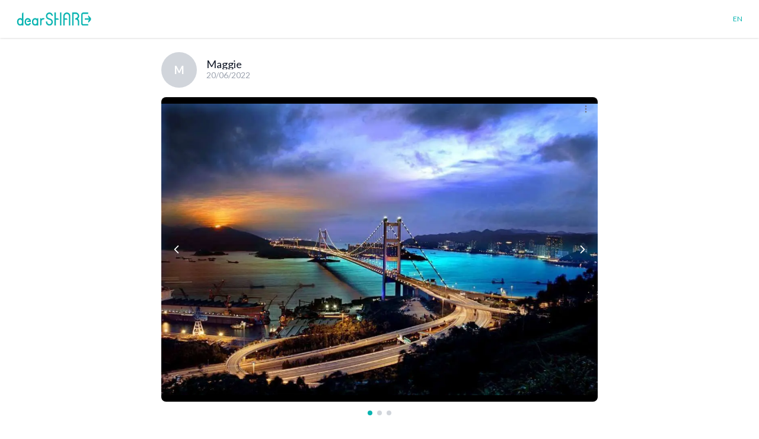

--- FILE ---
content_type: text/html; charset=utf-8
request_url: https://www.dearshare.com/post/%E9%A6%99%E6%B8%AF%E9%9D%92%E9%A6%AC%E5%A4%A7%E6%A9%8B-U5Bd83Zj
body_size: 20203
content:
<!DOCTYPE html><html lang="en"><head><meta charSet="utf-8" data-next-head=""/><link rel="icon" href="/favicon.ico" data-next-head=""/><link rel="apple-touch-icon" sizes="150x150" href="/favicon.ico" data-next-head=""/><link rel="manifest" href="/manifest.json" data-next-head=""/><meta name="apple-mobile-web-app-capable" content="yes" data-next-head=""/><meta name="viewport" content="width=device-width, initial-scale=1.0" data-next-head=""/><meta property="og:locale" content="zh_HK" data-next-head=""/><meta property="og:site_name" content="DearShare" data-next-head=""/><link rel="preload" href="/logo/logo.svg" as="image" data-next-head=""/><title data-next-head="">香港青馬大橋 | DearShare</title><meta name="robots" content="index,follow" data-next-head=""/><meta name="googlebot" content="index,follow" data-next-head=""/><meta name="description" content=" | 香港美景" data-next-head=""/><meta property="og:url" content="https://www.dearshare.com/post/香港青馬大橋-U5Bd83Zj" data-next-head=""/><meta property="og:type" content="website" data-next-head=""/><meta property="og:title" content="香港青馬大橋 | DearShare" data-next-head=""/><meta property="og:description" content=" | 香港美景" data-next-head=""/><meta property="og:image" content="https://storage.googleapis.com/project-dearshare-prod.appspot.com/user/YeFixYfVwyMTWGKCrlb2wxD2e8D2/post/89663e23-1b12-4c8d-8de3-840b08576bc9/Psww8tAp-photo_2022-06-20_19-58-04v4size=100Wx100H.jpg" data-next-head=""/><meta property="og:image:alt" content="香港青馬大橋" data-next-head=""/><meta property="og:image:width" content="150" data-next-head=""/><meta property="og:image:height" content="150" data-next-head=""/><link rel="canonical" href="https://www.dearshare.com/post/香港青馬大橋-U5Bd83Zj" data-next-head=""/><link rel="preload" as="image" imageSrcSet="/_next/image?url=https%3A%2F%2Fstorage.googleapis.com%2Fproject-dearshare-prod.appspot.com%2Fuser%2FYeFixYfVwyMTWGKCrlb2wxD2e8D2%2Fpost%2F89663e23-1b12-4c8d-8de3-840b08576bc9%2FPsww8tAp-photo_2022-06-20_19-58-04.jpg&amp;w=640&amp;q=75 640w, /_next/image?url=https%3A%2F%2Fstorage.googleapis.com%2Fproject-dearshare-prod.appspot.com%2Fuser%2FYeFixYfVwyMTWGKCrlb2wxD2e8D2%2Fpost%2F89663e23-1b12-4c8d-8de3-840b08576bc9%2FPsww8tAp-photo_2022-06-20_19-58-04.jpg&amp;w=750&amp;q=75 750w, /_next/image?url=https%3A%2F%2Fstorage.googleapis.com%2Fproject-dearshare-prod.appspot.com%2Fuser%2FYeFixYfVwyMTWGKCrlb2wxD2e8D2%2Fpost%2F89663e23-1b12-4c8d-8de3-840b08576bc9%2FPsww8tAp-photo_2022-06-20_19-58-04.jpg&amp;w=828&amp;q=75 828w, /_next/image?url=https%3A%2F%2Fstorage.googleapis.com%2Fproject-dearshare-prod.appspot.com%2Fuser%2FYeFixYfVwyMTWGKCrlb2wxD2e8D2%2Fpost%2F89663e23-1b12-4c8d-8de3-840b08576bc9%2FPsww8tAp-photo_2022-06-20_19-58-04.jpg&amp;w=1080&amp;q=75 1080w, /_next/image?url=https%3A%2F%2Fstorage.googleapis.com%2Fproject-dearshare-prod.appspot.com%2Fuser%2FYeFixYfVwyMTWGKCrlb2wxD2e8D2%2Fpost%2F89663e23-1b12-4c8d-8de3-840b08576bc9%2FPsww8tAp-photo_2022-06-20_19-58-04.jpg&amp;w=1200&amp;q=75 1200w, /_next/image?url=https%3A%2F%2Fstorage.googleapis.com%2Fproject-dearshare-prod.appspot.com%2Fuser%2FYeFixYfVwyMTWGKCrlb2wxD2e8D2%2Fpost%2F89663e23-1b12-4c8d-8de3-840b08576bc9%2FPsww8tAp-photo_2022-06-20_19-58-04.jpg&amp;w=1920&amp;q=75 1920w, /_next/image?url=https%3A%2F%2Fstorage.googleapis.com%2Fproject-dearshare-prod.appspot.com%2Fuser%2FYeFixYfVwyMTWGKCrlb2wxD2e8D2%2Fpost%2F89663e23-1b12-4c8d-8de3-840b08576bc9%2FPsww8tAp-photo_2022-06-20_19-58-04.jpg&amp;w=2048&amp;q=75 2048w, /_next/image?url=https%3A%2F%2Fstorage.googleapis.com%2Fproject-dearshare-prod.appspot.com%2Fuser%2FYeFixYfVwyMTWGKCrlb2wxD2e8D2%2Fpost%2F89663e23-1b12-4c8d-8de3-840b08576bc9%2FPsww8tAp-photo_2022-06-20_19-58-04.jpg&amp;w=3840&amp;q=75 3840w" imageSizes="100vw" data-next-head=""/><link rel="preload" as="image" imageSrcSet="/_next/image?url=https%3A%2F%2Fstorage.googleapis.com%2Fproject-dearshare-prod.appspot.com%2Fuser%2FYeFixYfVwyMTWGKCrlb2wxD2e8D2%2Fpost%2F89663e23-1b12-4c8d-8de3-840b08576bc9%2FaGKwnGp8-photo_2022-06-20_19-58-09.jpg&amp;w=640&amp;q=75 640w, /_next/image?url=https%3A%2F%2Fstorage.googleapis.com%2Fproject-dearshare-prod.appspot.com%2Fuser%2FYeFixYfVwyMTWGKCrlb2wxD2e8D2%2Fpost%2F89663e23-1b12-4c8d-8de3-840b08576bc9%2FaGKwnGp8-photo_2022-06-20_19-58-09.jpg&amp;w=750&amp;q=75 750w, /_next/image?url=https%3A%2F%2Fstorage.googleapis.com%2Fproject-dearshare-prod.appspot.com%2Fuser%2FYeFixYfVwyMTWGKCrlb2wxD2e8D2%2Fpost%2F89663e23-1b12-4c8d-8de3-840b08576bc9%2FaGKwnGp8-photo_2022-06-20_19-58-09.jpg&amp;w=828&amp;q=75 828w, /_next/image?url=https%3A%2F%2Fstorage.googleapis.com%2Fproject-dearshare-prod.appspot.com%2Fuser%2FYeFixYfVwyMTWGKCrlb2wxD2e8D2%2Fpost%2F89663e23-1b12-4c8d-8de3-840b08576bc9%2FaGKwnGp8-photo_2022-06-20_19-58-09.jpg&amp;w=1080&amp;q=75 1080w, /_next/image?url=https%3A%2F%2Fstorage.googleapis.com%2Fproject-dearshare-prod.appspot.com%2Fuser%2FYeFixYfVwyMTWGKCrlb2wxD2e8D2%2Fpost%2F89663e23-1b12-4c8d-8de3-840b08576bc9%2FaGKwnGp8-photo_2022-06-20_19-58-09.jpg&amp;w=1200&amp;q=75 1200w, /_next/image?url=https%3A%2F%2Fstorage.googleapis.com%2Fproject-dearshare-prod.appspot.com%2Fuser%2FYeFixYfVwyMTWGKCrlb2wxD2e8D2%2Fpost%2F89663e23-1b12-4c8d-8de3-840b08576bc9%2FaGKwnGp8-photo_2022-06-20_19-58-09.jpg&amp;w=1920&amp;q=75 1920w, /_next/image?url=https%3A%2F%2Fstorage.googleapis.com%2Fproject-dearshare-prod.appspot.com%2Fuser%2FYeFixYfVwyMTWGKCrlb2wxD2e8D2%2Fpost%2F89663e23-1b12-4c8d-8de3-840b08576bc9%2FaGKwnGp8-photo_2022-06-20_19-58-09.jpg&amp;w=2048&amp;q=75 2048w, /_next/image?url=https%3A%2F%2Fstorage.googleapis.com%2Fproject-dearshare-prod.appspot.com%2Fuser%2FYeFixYfVwyMTWGKCrlb2wxD2e8D2%2Fpost%2F89663e23-1b12-4c8d-8de3-840b08576bc9%2FaGKwnGp8-photo_2022-06-20_19-58-09.jpg&amp;w=3840&amp;q=75 3840w" imageSizes="100vw" data-next-head=""/><link rel="preload" as="image" imageSrcSet="/_next/image?url=https%3A%2F%2Fstorage.googleapis.com%2Fproject-dearshare-prod.appspot.com%2Fuser%2FYeFixYfVwyMTWGKCrlb2wxD2e8D2%2Fpost%2F89663e23-1b12-4c8d-8de3-840b08576bc9%2FaFQSN4BW-photo_2022-06-20_19-58-11.jpg&amp;w=640&amp;q=75 640w, /_next/image?url=https%3A%2F%2Fstorage.googleapis.com%2Fproject-dearshare-prod.appspot.com%2Fuser%2FYeFixYfVwyMTWGKCrlb2wxD2e8D2%2Fpost%2F89663e23-1b12-4c8d-8de3-840b08576bc9%2FaFQSN4BW-photo_2022-06-20_19-58-11.jpg&amp;w=750&amp;q=75 750w, /_next/image?url=https%3A%2F%2Fstorage.googleapis.com%2Fproject-dearshare-prod.appspot.com%2Fuser%2FYeFixYfVwyMTWGKCrlb2wxD2e8D2%2Fpost%2F89663e23-1b12-4c8d-8de3-840b08576bc9%2FaFQSN4BW-photo_2022-06-20_19-58-11.jpg&amp;w=828&amp;q=75 828w, /_next/image?url=https%3A%2F%2Fstorage.googleapis.com%2Fproject-dearshare-prod.appspot.com%2Fuser%2FYeFixYfVwyMTWGKCrlb2wxD2e8D2%2Fpost%2F89663e23-1b12-4c8d-8de3-840b08576bc9%2FaFQSN4BW-photo_2022-06-20_19-58-11.jpg&amp;w=1080&amp;q=75 1080w, /_next/image?url=https%3A%2F%2Fstorage.googleapis.com%2Fproject-dearshare-prod.appspot.com%2Fuser%2FYeFixYfVwyMTWGKCrlb2wxD2e8D2%2Fpost%2F89663e23-1b12-4c8d-8de3-840b08576bc9%2FaFQSN4BW-photo_2022-06-20_19-58-11.jpg&amp;w=1200&amp;q=75 1200w, /_next/image?url=https%3A%2F%2Fstorage.googleapis.com%2Fproject-dearshare-prod.appspot.com%2Fuser%2FYeFixYfVwyMTWGKCrlb2wxD2e8D2%2Fpost%2F89663e23-1b12-4c8d-8de3-840b08576bc9%2FaFQSN4BW-photo_2022-06-20_19-58-11.jpg&amp;w=1920&amp;q=75 1920w, /_next/image?url=https%3A%2F%2Fstorage.googleapis.com%2Fproject-dearshare-prod.appspot.com%2Fuser%2FYeFixYfVwyMTWGKCrlb2wxD2e8D2%2Fpost%2F89663e23-1b12-4c8d-8de3-840b08576bc9%2FaFQSN4BW-photo_2022-06-20_19-58-11.jpg&amp;w=2048&amp;q=75 2048w, /_next/image?url=https%3A%2F%2Fstorage.googleapis.com%2Fproject-dearshare-prod.appspot.com%2Fuser%2FYeFixYfVwyMTWGKCrlb2wxD2e8D2%2Fpost%2F89663e23-1b12-4c8d-8de3-840b08576bc9%2FaFQSN4BW-photo_2022-06-20_19-58-11.jpg&amp;w=3840&amp;q=75 3840w" imageSizes="100vw" data-next-head=""/><link rel="preconnect" href="https://fonts.googleapis.com"/><link rel="preconnect" href="https://fonts.gstatic.com" crossorigin="true"/><link href="https://fonts.googleapis.com/css2?family=Poppins:wght@300;400;500;700&amp;family=Lato:wght@300;400;500;600;700&amp;family=Noto+Sans+TC:wght@300;400;500;600;700&amp;display=swap" rel="stylesheet"/><link data-next-font="" rel="preconnect" href="/" crossorigin="anonymous"/><link rel="preload" href="/_next/static/css/daf7bdcdfd2385a6.css?dpl=dpl_xGAgpnxHevCZcVBHVBbRgA3wA9gG" as="style"/><link rel="stylesheet" href="/_next/static/css/daf7bdcdfd2385a6.css?dpl=dpl_xGAgpnxHevCZcVBHVBbRgA3wA9gG" data-n-g=""/><noscript data-n-css=""></noscript><script defer="" nomodule="" src="/_next/static/chunks/polyfills-42372ed130431b0a.js?dpl=dpl_xGAgpnxHevCZcVBHVBbRgA3wA9gG"></script><script src="/_next/static/chunks/webpack-80f78dfd2230b3c2.js?dpl=dpl_xGAgpnxHevCZcVBHVBbRgA3wA9gG" defer=""></script><script src="/_next/static/chunks/framework-38bab560fc338cd2.js?dpl=dpl_xGAgpnxHevCZcVBHVBbRgA3wA9gG" defer=""></script><script src="/_next/static/chunks/main-07938175f757ef5b.js?dpl=dpl_xGAgpnxHevCZcVBHVBbRgA3wA9gG" defer=""></script><script src="/_next/static/chunks/pages/_app-3b59d510781e70dd.js?dpl=dpl_xGAgpnxHevCZcVBHVBbRgA3wA9gG" defer=""></script><script src="/_next/static/chunks/pages/post/%5Bslug%5D-ec50583828e1727a.js?dpl=dpl_xGAgpnxHevCZcVBHVBbRgA3wA9gG" defer=""></script><script src="/_next/static/Qqtpgt-ylOXfSRBUxZYbl/_buildManifest.js?dpl=dpl_xGAgpnxHevCZcVBHVBbRgA3wA9gG" defer=""></script><script src="/_next/static/Qqtpgt-ylOXfSRBUxZYbl/_ssgManifest.js?dpl=dpl_xGAgpnxHevCZcVBHVBbRgA3wA9gG" defer=""></script><style data-styled="" data-styled-version="5.2.1">.jzhzWV{position:relative;overflow:hidden;max-height:autopx;}/*!sc*/
.jzhzWV p{overflow:hidden;text-overflow:ellipsis;}/*!sc*/
.jzhzWV p:first-child{margin-top:0;}/*!sc*/
data-styled.g3[id="sc-dlfnbm"]{content:"jzhzWV,"}/*!sc*/
</style><style id="jss-server-side">html {
  box-sizing: border-box;
  -webkit-font-smoothing: antialiased;
  -moz-osx-font-smoothing: grayscale;
}
*, *::before, *::after {
  box-sizing: inherit;
}
strong, b {
  font-weight: 700;
}
body {
  color: rgba(0, 0, 0, 0.87);
  margin: 0;
  font-size: 0.875rem;
  font-family: 'Lato', 'Noto Sans TC', sans-serif;
  font-weight: 400;
  line-height: 1.43;
  background-color: #FFF;
}
@media print {
  body {
    background-color: #fff;
  }
}
body::backdrop {
  background-color: #FFF;
}
.MuiSnackbar-root {
  left: 8px;
  right: 8px;
  display: flex;
  z-index: 1400;
  position: fixed;
  align-items: center;
  justify-content: center;
}
.MuiSnackbar-anchorOriginTopCenter {
  top: 8px;
}
@media (min-width:600px) {
  .MuiSnackbar-anchorOriginTopCenter {
    top: 24px;
    left: 50%;
    right: auto;
    transform: translateX(-50%);
  }
}
  .MuiSnackbar-anchorOriginBottomCenter {
    bottom: 8px;
  }
@media (min-width:600px) {
  .MuiSnackbar-anchorOriginBottomCenter {
    left: 50%;
    right: auto;
    bottom: 24px;
    transform: translateX(-50%);
  }
}
  .MuiSnackbar-anchorOriginTopRight {
    top: 8px;
    justify-content: flex-end;
  }
@media (min-width:600px) {
  .MuiSnackbar-anchorOriginTopRight {
    top: 24px;
    left: auto;
    right: 24px;
  }
}
  .MuiSnackbar-anchorOriginBottomRight {
    bottom: 8px;
    justify-content: flex-end;
  }
@media (min-width:600px) {
  .MuiSnackbar-anchorOriginBottomRight {
    left: auto;
    right: 24px;
    bottom: 24px;
  }
}
  .MuiSnackbar-anchorOriginTopLeft {
    top: 8px;
    justify-content: flex-start;
  }
@media (min-width:600px) {
  .MuiSnackbar-anchorOriginTopLeft {
    top: 24px;
    left: 24px;
    right: auto;
  }
}
  .MuiSnackbar-anchorOriginBottomLeft {
    bottom: 8px;
    justify-content: flex-start;
  }
@media (min-width:600px) {
  .MuiSnackbar-anchorOriginBottomLeft {
    left: 24px;
    right: auto;
    bottom: 24px;
  }
}
  .jss5 {
    flex: 1;
  }
@media (max-width:599.95px) {
  .jss5 {
    margin-left: 16px;
    margin-right: 16px;
  }
}
  .jss6 {
    display: flex;
    align-items: flex-start;
    justify-content: center;
  }
  .jss7 {
    width: 90%;
  }
  .MuiSkeleton-root {
    height: 1.2em;
    display: block;
    background-color: rgba(0, 0, 0, 0.11);
  }
  .MuiSkeleton-text {
    height: auto;
    transform: scale(1, 0.60);
    margin-top: 0;
    border-radius: 4px;
    margin-bottom: 0;
    transform-origin: 0 60%;
  }
  .MuiSkeleton-text:empty:before {
    content: "\00a0";
  }
  .MuiSkeleton-circle {
    border-radius: 50%;
  }
  .MuiSkeleton-pulse {
    animation: MuiSkeleton-keyframes-pulse 1.5s ease-in-out 0.5s infinite;
  }
@keyframes MuiSkeleton-keyframes-pulse {
  0% {
    opacity: 1;
  }
  50% {
    opacity: 0.4;
  }
  100% {
    opacity: 1;
  }
}
  .MuiSkeleton-wave {
    overflow: hidden;
    position: relative;
  }
  .MuiSkeleton-wave::after {
    top: 0;
    left: 0;
    right: 0;
    bottom: 0;
    content: "";
    position: absolute;
    animation: MuiSkeleton-keyframes-wave 1.6s linear 0.5s infinite;
    transform: translateX(-100%);
    background: linear-gradient(90deg, transparent, rgba(0, 0, 0, 0.04), transparent);
  }
@keyframes MuiSkeleton-keyframes-wave {
  0% {
    transform: translateX(-100%);
  }
  60% {
    transform: translateX(100%);
  }
  100% {
    transform: translateX(100%);
  }
}
  .MuiSkeleton-withChildren > * {
    visibility: hidden;
  }
  .MuiSkeleton-fitContent {
    max-width: fit-content;
  }
  .MuiSkeleton-heightAuto {
    height: auto;
  }
  .jss1 {
    color: white;
    background: transparent;
    border-color: white;
  }
  .jss1:hover {
    background: transparent;
    border-color: white;
  }
  .jss2 {
    color: black;
    border-color: white;
    background-color: white;
  }
  .jss2:hover {
    border-color: white;
    background-color: white;
  }
  .jss3 {
    min-width: 185px;
  }
  .jss4 {
    min-width: 120px;
  }</style></head><body><div id="__next"><style>
      #nprogress {
        pointer-events: none;
      }
      #nprogress .bar {
        background: #0AB4B1;
        position: fixed;
        z-index: 9999;
        top: 0;
        left: 0;
        width: 100%;
        height: 5px;
      }
      #nprogress .peg {
        display: block;
        position: absolute;
        right: 0px;
        width: 100px;
        height: 100%;
        box-shadow: 0 0 10px #0AB4B1, 0 0 5px #0AB4B1;
        opacity: 1;
        -webkit-transform: rotate(3deg) translate(0px, -4px);
        -ms-transform: rotate(3deg) translate(0px, -4px);
        transform: rotate(3deg) translate(0px, -4px);
      }
      #nprogress .spinner {
        display: block;
        position: fixed;
        z-index: 1031;
        top: 15px;
        right: 15px;
      }
      #nprogress .spinner-icon {
        width: 18px;
        height: 18px;
        box-sizing: border-box;
        border: solid 2px transparent;
        border-top-color: #0AB4B1;
        border-left-color: #0AB4B1;
        border-radius: 50%;
        -webkit-animation: nprogresss-spinner 400ms linear infinite;
        animation: nprogress-spinner 400ms linear infinite;
      }
      .nprogress-custom-parent {
        overflow: hidden;
        position: relative;
      }
      .nprogress-custom-parent #nprogress .spinner,
      .nprogress-custom-parent #nprogress .bar {
        position: absolute;
      }
      @-webkit-keyframes nprogress-spinner {
        0% {
          -webkit-transform: rotate(0deg);
        }
        100% {
          -webkit-transform: rotate(360deg);
        }
      }
      @keyframes nprogress-spinner {
        0% {
          transform: rotate(0deg);
        }
        100% {
          transform: rotate(360deg);
        }
      }
    </style><nav class="fixed md:sticky p-2 top-0 flex w-full justify-center items-center bg-white shadow z-50 h-16" id="top-bar"><div class="flex px-5 w-full items-center"><div class="absolute left-5 top-4"></div><div class="flex flex-1"><a href="/home"><div class="touchable relative flex items-center w-36"><img alt="DearShare" width="126" height="36" decoding="async" data-nimg="1" style="color:transparent" src="/logo/logo.svg"/></div></a></div><div class="absolute right-5 top-4 flex items-center divide-x space-x-2"><button class="inline-flex justify-center items-center py-2 text-xs font-medium text-primary hover:opacity-80 w-8"><span>EN</span></button></div></div></nav><div class="flex flex-col flex-1 space-y-2 my-16 md:my-0"><div class="flex-1"><div data-test-id="NormalPostContent-container"><div class="w-full flex justify-center pb-6 pt-6"><div id="post-content" class="w-full flex flex-col max-w-3xl mb-6 space-y-4"><div class="w-full max-w-screen-lg mx-auto px-4"><div class="flex items-center" data-test-id="PostBasicInformation-container"><div class="touchable"><span class="relative overflow-hidden flex shrink-0 rounded-full avatar-60"><span class="flex w-full h-full items-center justify-center text-xl text-white font-bold bg-gray-300">M</span></span></div><div class="flex flex-col px-4 min-w-0"><span class="text-xl text-gray-900  touchable truncate">Maggie</span><div class="flex space-x-4"><span class="text-sm text-gray-400">20/06/2022</span></div></div></div></div><div class="w-full max-w-screen-lg mx-auto px-0 md:px-4"><div class="relative" data-test-id="PostCarousel-container"><div class="absolute inset-0 z-20 md:rounded-lg overflow-hidden"></div><div class="absolute flex top-2 right-2 z-50"><div class="relative flex items-center z-40" data-headlessui-state=""><button class="outline-none ring-0 p-1" type="button" aria-expanded="false" data-headlessui-state=""><svg xmlns="http://www.w3.org/2000/svg" fill="none" viewBox="0 0 24 24" stroke-width="2" stroke="currentColor" aria-hidden="true" class="w-4 h-4 ml-1 text-gray-500"><path stroke-linecap="round" stroke-linejoin="round" d="M12 5v.01M12 12v.01M12 19v.01M12 6a1 1 0 110-2 1 1 0 010 2zm0 7a1 1 0 110-2 1 1 0 010 2zm0 7a1 1 0 110-2 1 1 0 010 2z"></path></svg></button><div style="position:absolute;left:0;top:0"></div></div></div><div class="w-full image-post-detail mb-7" style="height:514px;max-height:768px"><div class="relative w-full h-full"><span class="absolute left-4 top-1/2 -translate-y-2/4 text-white shadow-lg touchable z-40"><svg xmlns="http://www.w3.org/2000/svg" fill="none" viewBox="0 0 24 24" stroke-width="2" stroke="currentColor" aria-hidden="true" class="w-5 h-5"><path stroke-linecap="round" stroke-linejoin="round" d="M15 19l-7-7 7-7"></path></svg></span><span class="absolute right-4 top-1/2 -translate-y-2/4 text-white shadow-lg touchable z-40"><svg xmlns="http://www.w3.org/2000/svg" fill="none" viewBox="0 0 24 24" stroke-width="2" stroke="currentColor" aria-hidden="true" class="w-5 h-5"><path stroke-linecap="round" stroke-linejoin="round" d="M9 5l7 7-7 7"></path></svg></span><div class="slick-slider image-slider slick-initialized" dir="ltr"><div class="slick-list"><div class="slick-track" style="width:700%;left:-100%"><div data-index="-1" tabindex="-1" class="slick-slide slick-cloned" aria-hidden="true" style="width:14.285714285714286%"><div><div class="relative flex h-full justify-center items-center" tabindex="-1" style="width:100%;display:inline-block"><img alt="香港青馬大橋" decoding="async" data-nimg="fill" style="position:absolute;height:100%;width:100%;left:0;top:0;right:0;bottom:0;object-fit:contain;color:transparent" sizes="100vw" srcSet="/_next/image?url=https%3A%2F%2Fstorage.googleapis.com%2Fproject-dearshare-prod.appspot.com%2Fuser%2FYeFixYfVwyMTWGKCrlb2wxD2e8D2%2Fpost%2F89663e23-1b12-4c8d-8de3-840b08576bc9%2FaFQSN4BW-photo_2022-06-20_19-58-11.jpg&amp;w=640&amp;q=75 640w, /_next/image?url=https%3A%2F%2Fstorage.googleapis.com%2Fproject-dearshare-prod.appspot.com%2Fuser%2FYeFixYfVwyMTWGKCrlb2wxD2e8D2%2Fpost%2F89663e23-1b12-4c8d-8de3-840b08576bc9%2FaFQSN4BW-photo_2022-06-20_19-58-11.jpg&amp;w=750&amp;q=75 750w, /_next/image?url=https%3A%2F%2Fstorage.googleapis.com%2Fproject-dearshare-prod.appspot.com%2Fuser%2FYeFixYfVwyMTWGKCrlb2wxD2e8D2%2Fpost%2F89663e23-1b12-4c8d-8de3-840b08576bc9%2FaFQSN4BW-photo_2022-06-20_19-58-11.jpg&amp;w=828&amp;q=75 828w, /_next/image?url=https%3A%2F%2Fstorage.googleapis.com%2Fproject-dearshare-prod.appspot.com%2Fuser%2FYeFixYfVwyMTWGKCrlb2wxD2e8D2%2Fpost%2F89663e23-1b12-4c8d-8de3-840b08576bc9%2FaFQSN4BW-photo_2022-06-20_19-58-11.jpg&amp;w=1080&amp;q=75 1080w, /_next/image?url=https%3A%2F%2Fstorage.googleapis.com%2Fproject-dearshare-prod.appspot.com%2Fuser%2FYeFixYfVwyMTWGKCrlb2wxD2e8D2%2Fpost%2F89663e23-1b12-4c8d-8de3-840b08576bc9%2FaFQSN4BW-photo_2022-06-20_19-58-11.jpg&amp;w=1200&amp;q=75 1200w, /_next/image?url=https%3A%2F%2Fstorage.googleapis.com%2Fproject-dearshare-prod.appspot.com%2Fuser%2FYeFixYfVwyMTWGKCrlb2wxD2e8D2%2Fpost%2F89663e23-1b12-4c8d-8de3-840b08576bc9%2FaFQSN4BW-photo_2022-06-20_19-58-11.jpg&amp;w=1920&amp;q=75 1920w, /_next/image?url=https%3A%2F%2Fstorage.googleapis.com%2Fproject-dearshare-prod.appspot.com%2Fuser%2FYeFixYfVwyMTWGKCrlb2wxD2e8D2%2Fpost%2F89663e23-1b12-4c8d-8de3-840b08576bc9%2FaFQSN4BW-photo_2022-06-20_19-58-11.jpg&amp;w=2048&amp;q=75 2048w, /_next/image?url=https%3A%2F%2Fstorage.googleapis.com%2Fproject-dearshare-prod.appspot.com%2Fuser%2FYeFixYfVwyMTWGKCrlb2wxD2e8D2%2Fpost%2F89663e23-1b12-4c8d-8de3-840b08576bc9%2FaFQSN4BW-photo_2022-06-20_19-58-11.jpg&amp;w=3840&amp;q=75 3840w" src="/_next/image?url=https%3A%2F%2Fstorage.googleapis.com%2Fproject-dearshare-prod.appspot.com%2Fuser%2FYeFixYfVwyMTWGKCrlb2wxD2e8D2%2Fpost%2F89663e23-1b12-4c8d-8de3-840b08576bc9%2FaFQSN4BW-photo_2022-06-20_19-58-11.jpg&amp;w=3840&amp;q=75"/></div></div></div><div data-index="0" class="slick-slide slick-active slick-current" tabindex="-1" aria-hidden="false" style="outline:none;width:14.285714285714286%"><div><div class="relative flex h-full justify-center items-center" tabindex="-1" style="width:100%;display:inline-block"><img alt="香港青馬大橋" decoding="async" data-nimg="fill" style="position:absolute;height:100%;width:100%;left:0;top:0;right:0;bottom:0;object-fit:contain;color:transparent" sizes="100vw" srcSet="/_next/image?url=https%3A%2F%2Fstorage.googleapis.com%2Fproject-dearshare-prod.appspot.com%2Fuser%2FYeFixYfVwyMTWGKCrlb2wxD2e8D2%2Fpost%2F89663e23-1b12-4c8d-8de3-840b08576bc9%2FPsww8tAp-photo_2022-06-20_19-58-04.jpg&amp;w=640&amp;q=75 640w, /_next/image?url=https%3A%2F%2Fstorage.googleapis.com%2Fproject-dearshare-prod.appspot.com%2Fuser%2FYeFixYfVwyMTWGKCrlb2wxD2e8D2%2Fpost%2F89663e23-1b12-4c8d-8de3-840b08576bc9%2FPsww8tAp-photo_2022-06-20_19-58-04.jpg&amp;w=750&amp;q=75 750w, /_next/image?url=https%3A%2F%2Fstorage.googleapis.com%2Fproject-dearshare-prod.appspot.com%2Fuser%2FYeFixYfVwyMTWGKCrlb2wxD2e8D2%2Fpost%2F89663e23-1b12-4c8d-8de3-840b08576bc9%2FPsww8tAp-photo_2022-06-20_19-58-04.jpg&amp;w=828&amp;q=75 828w, /_next/image?url=https%3A%2F%2Fstorage.googleapis.com%2Fproject-dearshare-prod.appspot.com%2Fuser%2FYeFixYfVwyMTWGKCrlb2wxD2e8D2%2Fpost%2F89663e23-1b12-4c8d-8de3-840b08576bc9%2FPsww8tAp-photo_2022-06-20_19-58-04.jpg&amp;w=1080&amp;q=75 1080w, /_next/image?url=https%3A%2F%2Fstorage.googleapis.com%2Fproject-dearshare-prod.appspot.com%2Fuser%2FYeFixYfVwyMTWGKCrlb2wxD2e8D2%2Fpost%2F89663e23-1b12-4c8d-8de3-840b08576bc9%2FPsww8tAp-photo_2022-06-20_19-58-04.jpg&amp;w=1200&amp;q=75 1200w, /_next/image?url=https%3A%2F%2Fstorage.googleapis.com%2Fproject-dearshare-prod.appspot.com%2Fuser%2FYeFixYfVwyMTWGKCrlb2wxD2e8D2%2Fpost%2F89663e23-1b12-4c8d-8de3-840b08576bc9%2FPsww8tAp-photo_2022-06-20_19-58-04.jpg&amp;w=1920&amp;q=75 1920w, /_next/image?url=https%3A%2F%2Fstorage.googleapis.com%2Fproject-dearshare-prod.appspot.com%2Fuser%2FYeFixYfVwyMTWGKCrlb2wxD2e8D2%2Fpost%2F89663e23-1b12-4c8d-8de3-840b08576bc9%2FPsww8tAp-photo_2022-06-20_19-58-04.jpg&amp;w=2048&amp;q=75 2048w, /_next/image?url=https%3A%2F%2Fstorage.googleapis.com%2Fproject-dearshare-prod.appspot.com%2Fuser%2FYeFixYfVwyMTWGKCrlb2wxD2e8D2%2Fpost%2F89663e23-1b12-4c8d-8de3-840b08576bc9%2FPsww8tAp-photo_2022-06-20_19-58-04.jpg&amp;w=3840&amp;q=75 3840w" src="/_next/image?url=https%3A%2F%2Fstorage.googleapis.com%2Fproject-dearshare-prod.appspot.com%2Fuser%2FYeFixYfVwyMTWGKCrlb2wxD2e8D2%2Fpost%2F89663e23-1b12-4c8d-8de3-840b08576bc9%2FPsww8tAp-photo_2022-06-20_19-58-04.jpg&amp;w=3840&amp;q=75"/></div></div></div><div data-index="1" class="slick-slide" tabindex="-1" aria-hidden="true" style="outline:none;width:14.285714285714286%"><div><div class="relative flex h-full justify-center items-center" tabindex="-1" style="width:100%;display:inline-block"><img alt="香港青馬大橋" decoding="async" data-nimg="fill" style="position:absolute;height:100%;width:100%;left:0;top:0;right:0;bottom:0;object-fit:contain;color:transparent" sizes="100vw" srcSet="/_next/image?url=https%3A%2F%2Fstorage.googleapis.com%2Fproject-dearshare-prod.appspot.com%2Fuser%2FYeFixYfVwyMTWGKCrlb2wxD2e8D2%2Fpost%2F89663e23-1b12-4c8d-8de3-840b08576bc9%2FaGKwnGp8-photo_2022-06-20_19-58-09.jpg&amp;w=640&amp;q=75 640w, /_next/image?url=https%3A%2F%2Fstorage.googleapis.com%2Fproject-dearshare-prod.appspot.com%2Fuser%2FYeFixYfVwyMTWGKCrlb2wxD2e8D2%2Fpost%2F89663e23-1b12-4c8d-8de3-840b08576bc9%2FaGKwnGp8-photo_2022-06-20_19-58-09.jpg&amp;w=750&amp;q=75 750w, /_next/image?url=https%3A%2F%2Fstorage.googleapis.com%2Fproject-dearshare-prod.appspot.com%2Fuser%2FYeFixYfVwyMTWGKCrlb2wxD2e8D2%2Fpost%2F89663e23-1b12-4c8d-8de3-840b08576bc9%2FaGKwnGp8-photo_2022-06-20_19-58-09.jpg&amp;w=828&amp;q=75 828w, /_next/image?url=https%3A%2F%2Fstorage.googleapis.com%2Fproject-dearshare-prod.appspot.com%2Fuser%2FYeFixYfVwyMTWGKCrlb2wxD2e8D2%2Fpost%2F89663e23-1b12-4c8d-8de3-840b08576bc9%2FaGKwnGp8-photo_2022-06-20_19-58-09.jpg&amp;w=1080&amp;q=75 1080w, /_next/image?url=https%3A%2F%2Fstorage.googleapis.com%2Fproject-dearshare-prod.appspot.com%2Fuser%2FYeFixYfVwyMTWGKCrlb2wxD2e8D2%2Fpost%2F89663e23-1b12-4c8d-8de3-840b08576bc9%2FaGKwnGp8-photo_2022-06-20_19-58-09.jpg&amp;w=1200&amp;q=75 1200w, /_next/image?url=https%3A%2F%2Fstorage.googleapis.com%2Fproject-dearshare-prod.appspot.com%2Fuser%2FYeFixYfVwyMTWGKCrlb2wxD2e8D2%2Fpost%2F89663e23-1b12-4c8d-8de3-840b08576bc9%2FaGKwnGp8-photo_2022-06-20_19-58-09.jpg&amp;w=1920&amp;q=75 1920w, /_next/image?url=https%3A%2F%2Fstorage.googleapis.com%2Fproject-dearshare-prod.appspot.com%2Fuser%2FYeFixYfVwyMTWGKCrlb2wxD2e8D2%2Fpost%2F89663e23-1b12-4c8d-8de3-840b08576bc9%2FaGKwnGp8-photo_2022-06-20_19-58-09.jpg&amp;w=2048&amp;q=75 2048w, /_next/image?url=https%3A%2F%2Fstorage.googleapis.com%2Fproject-dearshare-prod.appspot.com%2Fuser%2FYeFixYfVwyMTWGKCrlb2wxD2e8D2%2Fpost%2F89663e23-1b12-4c8d-8de3-840b08576bc9%2FaGKwnGp8-photo_2022-06-20_19-58-09.jpg&amp;w=3840&amp;q=75 3840w" src="/_next/image?url=https%3A%2F%2Fstorage.googleapis.com%2Fproject-dearshare-prod.appspot.com%2Fuser%2FYeFixYfVwyMTWGKCrlb2wxD2e8D2%2Fpost%2F89663e23-1b12-4c8d-8de3-840b08576bc9%2FaGKwnGp8-photo_2022-06-20_19-58-09.jpg&amp;w=3840&amp;q=75"/></div></div></div><div data-index="2" class="slick-slide" tabindex="-1" aria-hidden="true" style="outline:none;width:14.285714285714286%"><div><div class="relative flex h-full justify-center items-center" tabindex="-1" style="width:100%;display:inline-block"><img alt="香港青馬大橋" decoding="async" data-nimg="fill" style="position:absolute;height:100%;width:100%;left:0;top:0;right:0;bottom:0;object-fit:contain;color:transparent" sizes="100vw" srcSet="/_next/image?url=https%3A%2F%2Fstorage.googleapis.com%2Fproject-dearshare-prod.appspot.com%2Fuser%2FYeFixYfVwyMTWGKCrlb2wxD2e8D2%2Fpost%2F89663e23-1b12-4c8d-8de3-840b08576bc9%2FaFQSN4BW-photo_2022-06-20_19-58-11.jpg&amp;w=640&amp;q=75 640w, /_next/image?url=https%3A%2F%2Fstorage.googleapis.com%2Fproject-dearshare-prod.appspot.com%2Fuser%2FYeFixYfVwyMTWGKCrlb2wxD2e8D2%2Fpost%2F89663e23-1b12-4c8d-8de3-840b08576bc9%2FaFQSN4BW-photo_2022-06-20_19-58-11.jpg&amp;w=750&amp;q=75 750w, /_next/image?url=https%3A%2F%2Fstorage.googleapis.com%2Fproject-dearshare-prod.appspot.com%2Fuser%2FYeFixYfVwyMTWGKCrlb2wxD2e8D2%2Fpost%2F89663e23-1b12-4c8d-8de3-840b08576bc9%2FaFQSN4BW-photo_2022-06-20_19-58-11.jpg&amp;w=828&amp;q=75 828w, /_next/image?url=https%3A%2F%2Fstorage.googleapis.com%2Fproject-dearshare-prod.appspot.com%2Fuser%2FYeFixYfVwyMTWGKCrlb2wxD2e8D2%2Fpost%2F89663e23-1b12-4c8d-8de3-840b08576bc9%2FaFQSN4BW-photo_2022-06-20_19-58-11.jpg&amp;w=1080&amp;q=75 1080w, /_next/image?url=https%3A%2F%2Fstorage.googleapis.com%2Fproject-dearshare-prod.appspot.com%2Fuser%2FYeFixYfVwyMTWGKCrlb2wxD2e8D2%2Fpost%2F89663e23-1b12-4c8d-8de3-840b08576bc9%2FaFQSN4BW-photo_2022-06-20_19-58-11.jpg&amp;w=1200&amp;q=75 1200w, /_next/image?url=https%3A%2F%2Fstorage.googleapis.com%2Fproject-dearshare-prod.appspot.com%2Fuser%2FYeFixYfVwyMTWGKCrlb2wxD2e8D2%2Fpost%2F89663e23-1b12-4c8d-8de3-840b08576bc9%2FaFQSN4BW-photo_2022-06-20_19-58-11.jpg&amp;w=1920&amp;q=75 1920w, /_next/image?url=https%3A%2F%2Fstorage.googleapis.com%2Fproject-dearshare-prod.appspot.com%2Fuser%2FYeFixYfVwyMTWGKCrlb2wxD2e8D2%2Fpost%2F89663e23-1b12-4c8d-8de3-840b08576bc9%2FaFQSN4BW-photo_2022-06-20_19-58-11.jpg&amp;w=2048&amp;q=75 2048w, /_next/image?url=https%3A%2F%2Fstorage.googleapis.com%2Fproject-dearshare-prod.appspot.com%2Fuser%2FYeFixYfVwyMTWGKCrlb2wxD2e8D2%2Fpost%2F89663e23-1b12-4c8d-8de3-840b08576bc9%2FaFQSN4BW-photo_2022-06-20_19-58-11.jpg&amp;w=3840&amp;q=75 3840w" src="/_next/image?url=https%3A%2F%2Fstorage.googleapis.com%2Fproject-dearshare-prod.appspot.com%2Fuser%2FYeFixYfVwyMTWGKCrlb2wxD2e8D2%2Fpost%2F89663e23-1b12-4c8d-8de3-840b08576bc9%2FaFQSN4BW-photo_2022-06-20_19-58-11.jpg&amp;w=3840&amp;q=75"/></div></div></div><div data-index="3" tabindex="-1" class="slick-slide slick-cloned" aria-hidden="true" style="width:14.285714285714286%"><div><div class="relative flex h-full justify-center items-center" tabindex="-1" style="width:100%;display:inline-block"><img alt="香港青馬大橋" decoding="async" data-nimg="fill" style="position:absolute;height:100%;width:100%;left:0;top:0;right:0;bottom:0;object-fit:contain;color:transparent" sizes="100vw" srcSet="/_next/image?url=https%3A%2F%2Fstorage.googleapis.com%2Fproject-dearshare-prod.appspot.com%2Fuser%2FYeFixYfVwyMTWGKCrlb2wxD2e8D2%2Fpost%2F89663e23-1b12-4c8d-8de3-840b08576bc9%2FPsww8tAp-photo_2022-06-20_19-58-04.jpg&amp;w=640&amp;q=75 640w, /_next/image?url=https%3A%2F%2Fstorage.googleapis.com%2Fproject-dearshare-prod.appspot.com%2Fuser%2FYeFixYfVwyMTWGKCrlb2wxD2e8D2%2Fpost%2F89663e23-1b12-4c8d-8de3-840b08576bc9%2FPsww8tAp-photo_2022-06-20_19-58-04.jpg&amp;w=750&amp;q=75 750w, /_next/image?url=https%3A%2F%2Fstorage.googleapis.com%2Fproject-dearshare-prod.appspot.com%2Fuser%2FYeFixYfVwyMTWGKCrlb2wxD2e8D2%2Fpost%2F89663e23-1b12-4c8d-8de3-840b08576bc9%2FPsww8tAp-photo_2022-06-20_19-58-04.jpg&amp;w=828&amp;q=75 828w, /_next/image?url=https%3A%2F%2Fstorage.googleapis.com%2Fproject-dearshare-prod.appspot.com%2Fuser%2FYeFixYfVwyMTWGKCrlb2wxD2e8D2%2Fpost%2F89663e23-1b12-4c8d-8de3-840b08576bc9%2FPsww8tAp-photo_2022-06-20_19-58-04.jpg&amp;w=1080&amp;q=75 1080w, /_next/image?url=https%3A%2F%2Fstorage.googleapis.com%2Fproject-dearshare-prod.appspot.com%2Fuser%2FYeFixYfVwyMTWGKCrlb2wxD2e8D2%2Fpost%2F89663e23-1b12-4c8d-8de3-840b08576bc9%2FPsww8tAp-photo_2022-06-20_19-58-04.jpg&amp;w=1200&amp;q=75 1200w, /_next/image?url=https%3A%2F%2Fstorage.googleapis.com%2Fproject-dearshare-prod.appspot.com%2Fuser%2FYeFixYfVwyMTWGKCrlb2wxD2e8D2%2Fpost%2F89663e23-1b12-4c8d-8de3-840b08576bc9%2FPsww8tAp-photo_2022-06-20_19-58-04.jpg&amp;w=1920&amp;q=75 1920w, /_next/image?url=https%3A%2F%2Fstorage.googleapis.com%2Fproject-dearshare-prod.appspot.com%2Fuser%2FYeFixYfVwyMTWGKCrlb2wxD2e8D2%2Fpost%2F89663e23-1b12-4c8d-8de3-840b08576bc9%2FPsww8tAp-photo_2022-06-20_19-58-04.jpg&amp;w=2048&amp;q=75 2048w, /_next/image?url=https%3A%2F%2Fstorage.googleapis.com%2Fproject-dearshare-prod.appspot.com%2Fuser%2FYeFixYfVwyMTWGKCrlb2wxD2e8D2%2Fpost%2F89663e23-1b12-4c8d-8de3-840b08576bc9%2FPsww8tAp-photo_2022-06-20_19-58-04.jpg&amp;w=3840&amp;q=75 3840w" src="/_next/image?url=https%3A%2F%2Fstorage.googleapis.com%2Fproject-dearshare-prod.appspot.com%2Fuser%2FYeFixYfVwyMTWGKCrlb2wxD2e8D2%2Fpost%2F89663e23-1b12-4c8d-8de3-840b08576bc9%2FPsww8tAp-photo_2022-06-20_19-58-04.jpg&amp;w=3840&amp;q=75"/></div></div></div><div data-index="4" tabindex="-1" class="slick-slide slick-cloned" aria-hidden="true" style="width:14.285714285714286%"><div><div class="relative flex h-full justify-center items-center" tabindex="-1" style="width:100%;display:inline-block"><img alt="香港青馬大橋" decoding="async" data-nimg="fill" style="position:absolute;height:100%;width:100%;left:0;top:0;right:0;bottom:0;object-fit:contain;color:transparent" sizes="100vw" srcSet="/_next/image?url=https%3A%2F%2Fstorage.googleapis.com%2Fproject-dearshare-prod.appspot.com%2Fuser%2FYeFixYfVwyMTWGKCrlb2wxD2e8D2%2Fpost%2F89663e23-1b12-4c8d-8de3-840b08576bc9%2FaGKwnGp8-photo_2022-06-20_19-58-09.jpg&amp;w=640&amp;q=75 640w, /_next/image?url=https%3A%2F%2Fstorage.googleapis.com%2Fproject-dearshare-prod.appspot.com%2Fuser%2FYeFixYfVwyMTWGKCrlb2wxD2e8D2%2Fpost%2F89663e23-1b12-4c8d-8de3-840b08576bc9%2FaGKwnGp8-photo_2022-06-20_19-58-09.jpg&amp;w=750&amp;q=75 750w, /_next/image?url=https%3A%2F%2Fstorage.googleapis.com%2Fproject-dearshare-prod.appspot.com%2Fuser%2FYeFixYfVwyMTWGKCrlb2wxD2e8D2%2Fpost%2F89663e23-1b12-4c8d-8de3-840b08576bc9%2FaGKwnGp8-photo_2022-06-20_19-58-09.jpg&amp;w=828&amp;q=75 828w, /_next/image?url=https%3A%2F%2Fstorage.googleapis.com%2Fproject-dearshare-prod.appspot.com%2Fuser%2FYeFixYfVwyMTWGKCrlb2wxD2e8D2%2Fpost%2F89663e23-1b12-4c8d-8de3-840b08576bc9%2FaGKwnGp8-photo_2022-06-20_19-58-09.jpg&amp;w=1080&amp;q=75 1080w, /_next/image?url=https%3A%2F%2Fstorage.googleapis.com%2Fproject-dearshare-prod.appspot.com%2Fuser%2FYeFixYfVwyMTWGKCrlb2wxD2e8D2%2Fpost%2F89663e23-1b12-4c8d-8de3-840b08576bc9%2FaGKwnGp8-photo_2022-06-20_19-58-09.jpg&amp;w=1200&amp;q=75 1200w, /_next/image?url=https%3A%2F%2Fstorage.googleapis.com%2Fproject-dearshare-prod.appspot.com%2Fuser%2FYeFixYfVwyMTWGKCrlb2wxD2e8D2%2Fpost%2F89663e23-1b12-4c8d-8de3-840b08576bc9%2FaGKwnGp8-photo_2022-06-20_19-58-09.jpg&amp;w=1920&amp;q=75 1920w, /_next/image?url=https%3A%2F%2Fstorage.googleapis.com%2Fproject-dearshare-prod.appspot.com%2Fuser%2FYeFixYfVwyMTWGKCrlb2wxD2e8D2%2Fpost%2F89663e23-1b12-4c8d-8de3-840b08576bc9%2FaGKwnGp8-photo_2022-06-20_19-58-09.jpg&amp;w=2048&amp;q=75 2048w, /_next/image?url=https%3A%2F%2Fstorage.googleapis.com%2Fproject-dearshare-prod.appspot.com%2Fuser%2FYeFixYfVwyMTWGKCrlb2wxD2e8D2%2Fpost%2F89663e23-1b12-4c8d-8de3-840b08576bc9%2FaGKwnGp8-photo_2022-06-20_19-58-09.jpg&amp;w=3840&amp;q=75 3840w" src="/_next/image?url=https%3A%2F%2Fstorage.googleapis.com%2Fproject-dearshare-prod.appspot.com%2Fuser%2FYeFixYfVwyMTWGKCrlb2wxD2e8D2%2Fpost%2F89663e23-1b12-4c8d-8de3-840b08576bc9%2FaGKwnGp8-photo_2022-06-20_19-58-09.jpg&amp;w=3840&amp;q=75"/></div></div></div><div data-index="5" tabindex="-1" class="slick-slide slick-cloned" aria-hidden="true" style="width:14.285714285714286%"><div><div class="relative flex h-full justify-center items-center" tabindex="-1" style="width:100%;display:inline-block"><img alt="香港青馬大橋" decoding="async" data-nimg="fill" style="position:absolute;height:100%;width:100%;left:0;top:0;right:0;bottom:0;object-fit:contain;color:transparent" sizes="100vw" srcSet="/_next/image?url=https%3A%2F%2Fstorage.googleapis.com%2Fproject-dearshare-prod.appspot.com%2Fuser%2FYeFixYfVwyMTWGKCrlb2wxD2e8D2%2Fpost%2F89663e23-1b12-4c8d-8de3-840b08576bc9%2FaFQSN4BW-photo_2022-06-20_19-58-11.jpg&amp;w=640&amp;q=75 640w, /_next/image?url=https%3A%2F%2Fstorage.googleapis.com%2Fproject-dearshare-prod.appspot.com%2Fuser%2FYeFixYfVwyMTWGKCrlb2wxD2e8D2%2Fpost%2F89663e23-1b12-4c8d-8de3-840b08576bc9%2FaFQSN4BW-photo_2022-06-20_19-58-11.jpg&amp;w=750&amp;q=75 750w, /_next/image?url=https%3A%2F%2Fstorage.googleapis.com%2Fproject-dearshare-prod.appspot.com%2Fuser%2FYeFixYfVwyMTWGKCrlb2wxD2e8D2%2Fpost%2F89663e23-1b12-4c8d-8de3-840b08576bc9%2FaFQSN4BW-photo_2022-06-20_19-58-11.jpg&amp;w=828&amp;q=75 828w, /_next/image?url=https%3A%2F%2Fstorage.googleapis.com%2Fproject-dearshare-prod.appspot.com%2Fuser%2FYeFixYfVwyMTWGKCrlb2wxD2e8D2%2Fpost%2F89663e23-1b12-4c8d-8de3-840b08576bc9%2FaFQSN4BW-photo_2022-06-20_19-58-11.jpg&amp;w=1080&amp;q=75 1080w, /_next/image?url=https%3A%2F%2Fstorage.googleapis.com%2Fproject-dearshare-prod.appspot.com%2Fuser%2FYeFixYfVwyMTWGKCrlb2wxD2e8D2%2Fpost%2F89663e23-1b12-4c8d-8de3-840b08576bc9%2FaFQSN4BW-photo_2022-06-20_19-58-11.jpg&amp;w=1200&amp;q=75 1200w, /_next/image?url=https%3A%2F%2Fstorage.googleapis.com%2Fproject-dearshare-prod.appspot.com%2Fuser%2FYeFixYfVwyMTWGKCrlb2wxD2e8D2%2Fpost%2F89663e23-1b12-4c8d-8de3-840b08576bc9%2FaFQSN4BW-photo_2022-06-20_19-58-11.jpg&amp;w=1920&amp;q=75 1920w, /_next/image?url=https%3A%2F%2Fstorage.googleapis.com%2Fproject-dearshare-prod.appspot.com%2Fuser%2FYeFixYfVwyMTWGKCrlb2wxD2e8D2%2Fpost%2F89663e23-1b12-4c8d-8de3-840b08576bc9%2FaFQSN4BW-photo_2022-06-20_19-58-11.jpg&amp;w=2048&amp;q=75 2048w, /_next/image?url=https%3A%2F%2Fstorage.googleapis.com%2Fproject-dearshare-prod.appspot.com%2Fuser%2FYeFixYfVwyMTWGKCrlb2wxD2e8D2%2Fpost%2F89663e23-1b12-4c8d-8de3-840b08576bc9%2FaFQSN4BW-photo_2022-06-20_19-58-11.jpg&amp;w=3840&amp;q=75 3840w" src="/_next/image?url=https%3A%2F%2Fstorage.googleapis.com%2Fproject-dearshare-prod.appspot.com%2Fuser%2FYeFixYfVwyMTWGKCrlb2wxD2e8D2%2Fpost%2F89663e23-1b12-4c8d-8de3-840b08576bc9%2FaFQSN4BW-photo_2022-06-20_19-58-11.jpg&amp;w=3840&amp;q=75"/></div></div></div></div></div><ul style="display:block" class="absolute -bottom-7 w-full text-center list-none m-0 p-0"><li class="slick-active"><span class="image-slider-dot-indicator"></span></li><li class=""><span class="image-slider-dot-indicator"></span></li><li class=""><span class="image-slider-dot-indicator"></span></li></ul></div></div></div></div></div><div class="w-full max-w-screen-lg mx-auto space-y-4 px-4"><div class="flex space-x-2 overflow-x-auto"><a class="flex-grow py-1" href="/@maggie/channel/%E9%A6%99%E6%B8%AF%E7%BE%8E%E6%99%AF-0Dj4rULS"><span data-test-id="PostChannel-container" class="px-6 py-1 bg-primary-secondary border border-solid border-primary rounded-3xl whitespace-nowrap text-sm font-light text-primary">頻道<!-- -->:  <span class="text-sm  text-primary">香港美景</span></span></a><a href="/tag/%E9%A6%99%E6%B8%AF%E7%BE%8E%E6%99%AF"><div class="p-px rounded-3xl bg-gradient-a" data-test-id="PostTag-container"><span class="py-1 px-4 flex w-full h-full justify-center items-center rounded-3xl bg-white"><span class="text-transparent bg-clip-text text-sm  whitespace-nowrap bg-gradient-a">香港美景</span></span></div></a></div><div class="text-2xl md:text-3xl font-bold" data-test-id="NormalPostContent-title">香港青馬大橋</div><div data-test-id="Content-container" class="sc-dlfnbm jzhzWV"><div class="select-none cursor-default"><p class="mb-4 text-base">香港真美</p></div></div><div class="flex flex-wrap justify-evenly" data-test-id="PostActionBar-container"><div class="flex touchable"><div class="flex items-center"><svg width="20" height="17" viewBox="0 0 20 17" fill="none" xmlns="http://www.w3.org/2000/svg" class="text-gray-300 w-6 h-6"><title>like icon</title><path d="M5.57891 1.04688C8.02149 1.04688 9.99987 2.97099 9.99987 5.34462C9.99987 2.97099 11.9782 1.04688 14.4208 1.04688C16.8634 1.04688 18.8418 2.97099 18.8418 5.34462C18.8418 8.92206 15.2674 10.184 10.4331 15.8785C10.3799 15.941 10.3136 15.9913 10.2387 16.0258C10.1639 16.0603 10.0824 16.0781 9.99987 16.0781C9.91736 16.0781 9.83585 16.0603 9.76101 16.0258C9.68618 15.9913 9.61984 15.941 9.56662 15.8785C4.7323 10.184 1.15796 8.92206 1.15796 5.34462C1.15796 2.97099 3.13634 1.04688 5.57891 1.04688Z" stroke="currentColor" stroke-width="1.5" stroke-linejoin="round"></path></svg><div class="flex px-2"><span class="text-sm text-gray-500">喜歡</span></div></div></div><span class="w-px my-1 h-auto self-stretch bg-gray-200"></span><div class="flex items-center touchable"><svg width="20" height="18" viewBox="0 0 20 18" fill="none" xmlns="http://www.w3.org/2000/svg" class="text-gray-300 w-6 h-6"><title>comment icon</title><path d="M10.4674 13.0452C10.502 13.0194 10.544 13.0054 10.5872 13.0054H16.8325C17.3023 13.0054 17.7528 12.8188 18.085 12.4866C18.4172 12.1544 18.6038 11.7039 18.6038 11.2341V2.63067C18.6038 2.16089 18.4172 1.71036 18.085 1.37817C17.7528 1.04599 17.3023 0.859375 16.8325 0.859375H3.16827C2.69849 0.859375 2.24795 1.04599 1.91577 1.37817C1.58359 1.71036 1.39697 2.16089 1.39697 2.63067V11.2341C1.39697 12.2118 2.19051 13.0054 3.16827 13.0054H5.24463C5.35509 13.0054 5.44463 13.0949 5.44463 13.2054V16.4017C5.44463 16.5664 5.63252 16.6605 5.7644 16.5619L10.4674 13.0452Z" stroke="currentColor" stroke-width="1.5"></path></svg><div class="flex px-2 text-gray-500">留言 (1)</div></div><span class="w-px my-1 h-auto self-stretch bg-gray-200"></span><div class="relative flex items-center z-40" data-headlessui-state=""><button class="outline-none ring-0" type="button" aria-expanded="false" data-headlessui-state=""><div class="flex items-center touchable space-x-2"><svg width="18" height="19" viewBox="0 0 18 19" fill="none" xmlns="http://www.w3.org/2000/svg" class="text-gray-300 w-5 h-5"><title>Share Icon</title><circle cx="14.4817" cy="3.05386" r="2.00699" stroke="currentColor" stroke-width="1.5"></circle><circle cx="14.4817" cy="15.6649" r="2.00699" stroke="currentColor" stroke-width="1.5"></circle><circle cx="4.14727" cy="9.35943" r="2.63604" stroke="currentColor" stroke-width="1.5"></circle><line x1="12.8545" y1="4.41946" x2="6.32428" y2="8.2537" stroke="currentColor" stroke-width="1.5"></line><line y1="-0.75" x2="7.57264" y2="-0.75" transform="matrix(-0.862341 -0.506328 -0.506328 0.862341 12.4747 14.946)" stroke="currentColor" stroke-width="1.5"></line></svg><span class="text-base leading-[1.5] flex text-gray-500">分享</span></div></button><div style="position:absolute;left:0;top:0"></div></div></div><div id="comment-section"><div class="flex flex-col max-w-[700px] w-full md:w-4/5"><div class="flex items-center"><div class="p-4 pl-0"><span class="MuiSkeleton-root MuiSkeleton-circle MuiSkeleton-pulse" style="width:36px;height:36px"></span></div><div class="flex flex-col flex-1 space-y-4"><div class="h-5 bg-gray-200 rounded-full animate-pulse w-1/3"></div><div class="h-5 bg-gray-200 rounded-full animate-pulse w-4/5"></div></div></div></div><div class="block pb-4"><div class="flex border border-gray-200 shadow-sm rounded-md bg-white focus-within:border-primary p-2" data-test-id="CommentTextarea-container"><textarea rows="1" class="resize-none outline-none rounded-lg border-none flex-1 text-base  text-gray-900 bg-transparent" name="content" placeholder="分享你的想法..."></textarea><textarea aria-hidden="true" class="resize-none outline-none rounded-lg border-none flex-1 text-base  text-gray-900 bg-transparent" readonly="" tabindex="-1" style="visibility:hidden;position:absolute;overflow:hidden;height:0;top:0;left:0;transform:translateZ(0)"></textarea></div></div></div></div></div></div></div></div></div><section aria-label="Notifications alt+T" tabindex="-1" aria-live="polite" aria-relevant="additions text" aria-atomic="false"></section></div><script id="__NEXT_DATA__" type="application/json">{"props":{"pageProps":{"_nextI18Next":{"initialI18nStore":{"zh":{"authentication":{"betterAuthErrorCodeMessages":{"invalidUsernameOrPassword":"使用者名稱或密碼錯誤","userNotFound":"使用者不存在","failedToCreateUser":"建立使用者失敗","invalidPassword":"密碼錯誤","invalidEmail":"電子郵件錯誤","invalidEmailOrPassword":"電子郵件或密碼錯誤","userEmailNotFound":"使用者電子郵件不存在","emailNotVerified":"電子郵件未驗證","passwordTooShort":"密碼過短"},"signUp":{"name":"顯示名稱","email":"電子郵件","password":"密碼","repeatPassword":"重複密碼","signUp":"註冊"},"signIn":{"email":"電子郵件","password":"密碼","signIn":"登入"}},"common":{"welcome":"歡迎來到","popular":"熱門","fresh":"最新","save":"儲存","yes":"是","no":"否","confirm":"確認","sure":"確定","back":"返回","remove":"刪除","backToHome":"返回主頁","cancel":"取消","user":"用戶","loginRequired":"請先登入","anonymous":"匿名","unsavedAlert":"更動尚未儲存，確定要退出嗎？","followSteps":"按照步驟","copy":"複製","copied":"已複製","channel":"頻道","all":"全部","postLabel":"內容","channels":"頻道","remark":"備註","mailTo":"mailto:{{email}}?subject=在{{siteName}}請求協助\u0026body={{siteName}} 用戶名稱:{{nextLine}}{{accountName}}{{nextLine}}{{nextLine}}描述:","emptyTable":"現在沒有任何紀錄","errors":{"fail":"發生錯誤，請稍後再試。","loginRequired":"請先登入。","functionMaintenance":"功能暫未開放。"},"formPlaceholder":{"price":"輸入您的價格"},"formValidation":{"required":"必填","maxWords":"最多輸入{{count}}字","minLength":"最少需要{{min}}字元","exceedLimit":"超出範圍，接受 {{min}} 到 {{max}}","phoneNumber":"請輸入有效的號碼","emailInvalid":"電郵地址格式錯誤","emailRequired":"必須輸入電郵"},"pageNavigation":{"myProfile":"個人頁面","editProfile":"更改資料","collectibles":"收藏品相關","myChannels":"我的頻道","mySettings":"個人資料","payment":"付款相關","myBill":"我的帳單","mySubscriptions":"我的訂閱","subscribing":"訂閱中","subscribed":"已取消訂閱","subscriptionHistory":"訂閱紀錄","paymentMethod":"付款方式","paymentRecord":"付款紀錄","tips":"粉絲打賞","tipsRecord":"打賞紀錄","myFollowing":"我的追蹤","myAudience":"我的粉絲","message":"訊息","createPost":"建立內容","signOut":"登出","postEditing":"編輯內容","support":"{{siteName}} 客戶服務","facebook":"{{siteName}} Facebook","payout":"收款相關","myPlans":"訂閱計劃與頻道","subscriptionPlans":"訂閱計劃","subscribers":"訂閱我的用戶與收入","payoutMethod":"編輯收款帳戶","payoutRecord":"提款紀錄","membership":"訂閱者","creator":"創作者","status":"身份","offlinePayment":"線下付款","subscriptionAndBill":"訂閱及帳單","accountSetting":"帳戶設定"},"userAuthentication":{"login":"登入","loginWithEmail":"以電郵登入","emailLogin":"電郵登入","emailRegister":"電郵註冊","emailSent":"驗證電郵已發送，請檢查您的電郵收件匣。","selectLoginMethodPrompt":"請選擇登入方法","selectOtherLoginMethod":"或使用以下方法登入","selectCreateAccountMethodPrompt":"請選擇註冊帳號方式","selectOtherCreateAccountMethod":"或選擇其他註冊帳號方式","continueWithGoogle":"以 Google 登入","continueWithFacebook":"以 Facebook 登入","continueWithEmailLink":"以電郵連結登入","loginSuccess":"您已成功登入","loginFailed":"登入失敗","continueWithTestUser":"測試用家","continueWithAdmin":"測試管理員","createAccount":"註冊","hasEmailLinkBeenSent":"驗證電郵已經發送至 {{email}}, 請查看收件匣。","emailRequiredError":"必須輸入電郵地址","hasEmailInputError":"電子郵件輸入有誤，請重試。","differentCredentialError":"你已使用了Google註冊，請使用Google登入。"},"createPostnotSupportedInMobile":"抱歉，現時手機版網頁尚未提供創建內容功能。請使用電腦版網頁創建內容，謝謝。","search":{"placeholder":"搜尋","allUsers":"所有名稱含有 \"{{query}}\" 的用家","allPosts":"所有 \"{{query}}\" 的內容","allChannels":"所有 \"{{query}}\" 的頻道","allTags":"所有 \"{{query}}\" 的類別","noResultsFound":"沒有任何資料符合你的搜尋。","heading":{"post":"搜尋 \"{{query}}\" 相關內容","channel":"搜尋 \"{{query}}\" 相關頻道","tag":"搜尋 \"{{query}}\" 相關類別","user":"搜尋 \"{{query}}\" 相關用戶"}},"terms":{"and":"及","s":"的","statement":"若你繼續進行下一步, 代表你同意","privacyPolicy":"隱私政策","termsOfUse":"使用條款"},"dateTime":{"now":"現在"},"filter":{"apply":"篩選","remove":"移除","cancel":"取消"},"currency":{"usd":"USD","hkd":"HKD"},"error404Page":{"title":"找不到頁面","home":"主頁","back":"返回上一頁"},"follow":{"following":"追蹤中","followers":"粉絲","time":"追蹤時間","buttonLabel":{"follow":"追蹤","followed":"已追蹤","unfollow":"取消追蹤"}},"information":{"error":"抱歉！發生錯誤，請稍後再試","emptyPost":"喔! 找不到帖文","emptySubscriptionPlanPrivate":"建立你的首個訂閱計劃","emptySubscriptionPlanPublic":"用家暫時沒有建立訂閱計劃","emptyTag":"喔! 找不到主題","emptyChannel":"喔! 找不到頻道","emptyUser":"喔! 找不到用家","loginRequired":"請先登入"},"bannerInfo":{"bannedUser":"你的帳戶已被封鎖。"},"application":{"creator":{"applyNow":"前往申請","updateNow":"前往修改","applyNowTitle":"申請成為創作者","applyNowMessage":"通過審核成為創作者才能創建訂閱計劃。立即前往提交審核資料。","inProgressTitle":"正在審核創作者身份","inProgressMessage":"親愛的 {{displayName}}，由於申請成為創作者人數眾多，審批一般需要三到七天。","rejectedTitle":"未能通過審核","rejectedMessage":"最近的創作者申請未能通過審核，請前往更新你的資料後再提交你的申請。"},"creatorForm":{"title":"申請成為創作者","updateTitle":"修改創作者資料","name":"姓名 (需要與銀行戶口姓名一致)","address":"地址","phoneNumber":"電話號碼","postalCode":"郵政編碼","success":"成功遞交申請，請耐心等候審批結果。","errors":{"alreadyExist":"你已遞交表格，不可重複遞交。","notFound":"找不到你的申請。"}}},"post":{"report":{"fail":"檢舉失敗，請稍後再試。","alreadyExist":"你已檢舉此內容，不能重覆檢舉。","success":"檢舉成功，我們會儘快處理相關的投訴。","menuButtonLabel":"檢舉","reportedMenuButtonLabel":"已檢舉","confirmButtonLabel":"檢舉","cancelAlert":"確定離開檢舉頁面嗎？","confirm":"檢舉","title":"檢舉 {{title}}","placeholder":"寫下你的檢舉原因。"}},"nft":{"buttonLabel":{"walletMismatch":"電子錢包地址不相符","walletUsed":"電子錢包已被其他用家使用","connected":"已連接","connectMetaMask":"連接銀包","installMetaMask":"安裝 MetaMask"},"payment":{"sellingPrice":"出價","serviceFee":"平台費用","royaltyFee":"原創者費用","youWillPay":"需要支付"},"actionDialog":{"purchase":{"title":"購買","message":"確認購買收藏品"},"cancelList":{"title":"下架","message":"確認下架收藏品"},"list":{"title":"發售","message":"上架發售你的收藏品"}},"edit":"編輯","updatePrice":"更改售價","approveForAll":"允許市場轉移你的收藏品","pleaseSwitchWallet":"請更換錢包","myCollectible":"我的收藏品","errorBannerHeader":"偵測到 {{errorNum}} 個關於您 MetaMask 銀包的錯誤。","sellingPrice":"售價 \u003cprice\u003e{{amount}}\u003c/price\u003e","buyButton":"購買","buyCollectible":"購買收藏品","forSaleSoon":"快將出售","createNft":"創建收藏品","waitingForApproval":"等待批准","putOnSaleDescription":"允許您的產品在市場上銷售。","mainnet":"以太坊 主網路","testnet":"Rinkeby 測試網路","networkMismatch":"您的錢包連接到與我們網站不同的網絡。請切換到{{network}}。","walletMismatch":"現時錢包地址與您帳號所綁定的錢包地址不一致。請切換到錢包:\u003ctruncate\u003e{{walletAccount}}\u003c/truncate\u003e","walletUsedByOthers":"現時錢包地址已被其他用家使用。請切換到其他錢包。","rejectConnect":"請連接 MetaMask","onboardTitle":"安裝 MetaMask","onboardMessage":"沒有安裝 MetaMask, 按下確認會開始安裝程序。","connectTitle":"連接 MetaMask","connectMessage":"按下確認，將 MetaMask 連接到此網站。","transactionSuccess":"交易成功","buyNow":"立即購買","putOnSale":"發售","cancelList":"下架","putOnSaleSuccess":"成功上架","putOnSalePricePlaceholder":"輸入定價","generatingCid":"上傳到IPFS網絡","updateCid":"更新收藏品元數據","updateListedPrice":"更新收藏品價格","errors":{"functionMaintenance":"NFT相關功能暫未開放。","insufficientFunds":"資金不足","transactionFail":"交易失敗。","mintFail":"無法創建收藏品。","listFail":"未能將收藏品上架。","cancelListFail":"未能將收藏品下架。","updateListedPriceFail":"未能更新收藏品價錢。","userDeclineTransaction":"您已拒絕交易。","updateCidFail":"未能更新收藏品在區塊鏈上的元數據"},"notConnected":"你尚未連接銀包。"},"linkWallet":{"walletMismatch":"錢包賬戶不匹配。","error":{"alreadyExist":"此錢包帳戶已被使用。","notFound":"您已綁定到另一個錢包賬戶。","fail":"綁定錢包賬戶失敗，請稍後重試。"}},"postTypeFilter":{"all":"全部內容","posts":"內容","nft":"收藏品"},"paymentForm":{"title":"付款方式","new":"新增付款方式","cardNumber":"信用卡號碼","expDate":"到期日","cvc":"安全碼","cardholderName":"持卡人姓名","email":"電郵","address":"地址 (選填)","postalCode":"郵遞區號 (選填)","via":"*此付款經由","agree":"付款即代表你同意我們的\u003cprivacy\u003e\u003c/privacy\u003e及\u003ctermsOfUse\u003e\u003c/termsOfUse\u003e","addCreditCard":"新增","pay":"付款"},"enterSensitiveContentFlow":{"channel":"頻道","post":"內容","visitor":{"title":"未滿十八歲者不得瀏覽","message":"由於此{{type}}含有敏感內容，只適合十八歲或以上人士觀看。你是否年滿十八歲並同意進入此{{type}}？","confirm":"同意","cancel":"離開"},"under18":{"title":"敏感內容提示","message":"由於{{name}}{{type}}含有敏感內容，因此未滿18歲無法前往該{{type}}。","cancel":"返回"},"setting":{"title":"敏感內容提示","message":"{{name}}{{type}}含有敏感內容，如要繼續前往該{{type}}請修改你的個人設定。","confirm":"前往修改","cancel":"返回"}},"lang":{"zhHk":"繁","en":"EN"},"faq":{"shortTitle":"常見問題","title":"常見問題","subtitle":"","member":"訂閱會員","memberCaption":"一般會員除了閱覽創作人的免費內容，也可以訂閱創作人的付費計劃。","creator":"創作者","creatorCaption":"一般會員亦可成為創作者，通過 DearSHARE發布和分享自己的創作內容， 創作的形式可包括文章，圖片及影片。"},"scroll":"滾動"},"notifications":{"header":"通知 ({{count}})","newPost":"\u003cbold\u003e{{relatedUserName}}\u003c/bold\u003e 在{{channelName}}發佈了新內容。","newPostChannel":"\u003cbold\u003e{{relatedUserName}}\u003c/bold\u003e 在{{channelName}}發佈了新內容。","postBanned":"你的內容 {{postTitle}} 已被封鎖，其他用家不能再觀看你的內容。","postUnbanned":"你的內容 {{postTitle}} 已被解除封鎖，其他用家可以再次觀看你的內容。","emptyNotifications":"沒有新通知。","timePostfix":"前","newFollower":"\u003cbold\u003e{{relatedUserName}}\u003c/bold\u003e 追蹤了你。","newCommentToPost":"\u003cbold\u003e{{relatedUserName}}\u003c/bold\u003e 在你的內容留言。","replyToComment":"\u003cbold\u003e{{relatedUserName}}\u003c/bold\u003e 回應了你的留言。","likePost":"\u003cbold\u003e{{relatedUserName}}\u003c/bold\u003e 喜歡你的內容。","newUserSubscriptionPlanWriter":"\u003cbold\u003e{{relatedUserName}}\u003c/bold\u003e 訂閱了{{title}}。","newUserSubscriptionPlanUser":"成功訂閱 {{title}}，謝謝你的支持！","newFollowerChannel":"\u003cbold\u003e{{relatedUserName}}\u003c/bold\u003e 追蹤了你的頻道{{channelName}}","cancelledUserSubscriptionPlan":"已取消續訂 {{title}}，你可以在我的訂閱頁面重新續訂計劃。","reactivateSubscription":"你已重新訂閱 {{title}}，謝謝你的支持！","subscriptionPlanUpdate":"\u003cbold\u003e{{relatedUserName}}\u003c/bold\u003e 更新了訂閱計畫 - {{title}}。","subscriptionPlanRemove":"\u003cbold\u003e{{relatedUserName}}\u003c/bold\u003e 移除了訂閱計畫 - {{title}}。","payoutProcessing":"收到提取{{currency}}{{amount}}至你銀行帳戶的申請，我們會儘快處理。","payoutSucceeded":"{{currency}}{{amount}}已成功提取至你的銀行帳戶。","payoutFailed":"提取{{currency}}{{amount}}至你的銀行帳戶失敗，你可以查看原因，或聯絡客服處理。","payoutRefunded":"你從{{provider}}的帳戶退回了你收到的金額{{currency}}{{amount}}。","payoutUnclaimed":"你的{{provider}}帳戶中有未領取的金額{{currency}}{{amount}}。","NftConfirmpurchaseNotifyBuyer":"您已成功購買收藏品 {{postTitle}}。","NftConfirmpurchaseNotifySeller":"您的收藏品 {{postTitle}} 已被 {{relatedUserName}} 購買。","nftConfirmlist":"您的收藏品 {{postTitle}} 現已上架發售。","nftConfirmCancelList":"您的收藏品 {{postTitle}} 現已下架。","nftConfirmUpdateList":"您的收藏品 {{postTitle}} 價格已更新。","channelNewNft":"{{relatedUserName}} 在 {{channelName}} 創建了新收藏品。","applicationCreatorSubmitted":"等候審核創作者身份。","applicationCreatorReexamine":"將會重新審核你的創作者申請。","applicationCreatorRejected":"抱歉，未能通過創作者審核，請聯絡客服獲取更多資訊。","applicationCreatorApproved":"成功通過創作者的審核，可以使用更多創作者的功能。","channelPublished":"你的頻道 {{channelName}} 通過了我們的審核，恢復到正常狀態。","channelPending":"你已更新頻道 {{channelName}} 的內容，請耐心等候審核結果。","channelBanned":"你的頻道 {{channelName}} 內容具爭議性，頻道將會暫時關閉。","channelRemovedByAdmin":"你的頻道 {{channelName}} 已被管理員移除。","channelRemoved":"你的頻道 {{channelName}} 已被移除。","newUser":"你已成為DearSHARE會員，開始瀏覽或上傳你感興趣的內容吧！","bannedUser":"你的帳號已被封鎖。","unbannedUser":"你的帳號已被解封，可以再次使用所有功能。","purchaseNew":"\u003cbold\u003e{{relatedUserName}}\u003c/bold\u003e 購買了{{title}}({{startAt}})。","purchaseSuccess":"成功補訂 {{title}}({{startAt}})，謝謝你的支持！","creatorSubscriptionPlanBanned":"你的訂閱計劃 {{title}} 已被封鎖。","creatorSubscriptionPlanUnbanned":"你的訂閱計劃 {{title}} 已被解封。","creatorSubscriptionPlanUpdate":"你的訂閱計劃 {{title}} 已更新。"},"subscriptionPlan":{"heading":"訂閱計劃","view_all":"查看所有{{count}}個計閱計劃","period":{"perMonth":"每月","perHalfYear":"每半年","perCreation":"每份內容"},"menu":{"edit":"編輯計劃","remove":"刪除計劃"},"removeDialog":{"header":"刪除計劃","message":"你確定要刪除「{{title}}」嗎？注意刪除後便無法還原。如有生效的自動續訂，亦將一併停止。","deleteAllContent":"同時刪除計劃內的所有內容","deleteContentToolTip":"如不勾選，保留的內容可編輯至其他計劃","cancelLabel":"取消","confirmLabel":"刪除","reminder":"*如果你想編輯頻道，價錢或計劃內容，請考慮建立一個新的訂閱計劃。"},"errorMessage":{"cardAuthFail":"信用卡驗證失敗","notFound":"訂閱計劃已被移除","cardDeclined":"信用卡付款已被拒絕","insufficientFunds":"信用卡餘額不足","lostCard":"信用卡已報失","stolenCard":"信用卡已報失","incorrectCvc":"信用卡CVC認證編碼錯誤","expiredCard":"信用卡已過期","processingError":"信用卡處理失敗","incorrectNumber":"信用卡號碼格式錯誤","userIsWriter":"不能訂閱自己的計劃","planIsNotPublished":"訂閱計劃已下架","subscribedAlready":"你已訂閱計劃","lowerPrice":"你已訂閱更高級的計劃","samePrice":"你已建立同等價錢的訂閱計劃","priceOutOfLimit":"訂閱計劃價錢超出範圍","moreThanOneChannel":"每個訂閱計劃只能設定一個頻道","paymentIntentInvalidStatus":"付款失敗","secureAuthenticationFail":"未能通過驗證","failToPay":"未能完成付款，請稍後再試"},"warnings":{"partialUnlock":"*此計劃無法完全解鎖此內容"},"headingCreate":"建立訂閱計劃","headingEdit":"編輯訂閱計劃","title":"計劃名稱","price":"價錢","actualIncome":"(實際收入: USD {{income}})","image":"圖片","description":"計劃簡介","benefit":"計劃內容","benefits":"計劃內容","benefitsPlaceholder":"請選擇...","pricePlaceholder":"輸入你的價格","descriptionPlaceholder":"介紹你的計劃","purchase":"購買","subscribe":"訂閱","subscribed":"已訂閱","subscribedWithHigherPrice":"已解鎖","upgrade":"升級","cancel":"取消訂閱","cancelAlertTitle":"確認取消{{title}}的訂閱","cancelAlertMessage":"確定要取消{{title}}的訂閱嗎？","support":"支持{{accountName}}","supportChannel":"支持{{accountName}} - {{channelName}}","subscriptionPlanDialogTitle":"{{title}} - 付款確認程序","payByMethod":"付款確認程序","otherPaymentMethods":"其他付款方式","defaultPaymentMethod":"預設付款方式","creditCardPaymentMethod":"信用卡","offlinePaymentMethod":"線下付款","summary":"總結","todaysCharge":"今日收費","purchaseSubscription":"補訂過往月份","notApplicable":"不適用","renew":"下期自動續訂日子： {{date}}","renewDateFormat":"yyyy'年'MMMdd'日'","removeSubscriptionPlanConfirmationTitle":"移除 - {{title}}","removeSubscriptionPlanConfirmationMessage":"你確定要移除這個訂閱計劃嗎?","subscriptionReminder":"*訂閱內容只適用於本月份，只能閱覽本月份發佈的內容(i.e.{{duration}})，訂閱較高等級計劃包含較底等級計劃的閱覽權限，永久有效閱覽；訂閱計劃於每月1號自動續約，用戶可隨時於我的訂閱頁面取消。","topic":"主題","pay":"付款","channel":"頻道","channels":"頻道","invalidCard":"信用卡無效，請使用其他信用卡","subscribeSuccess":"訂閱成功!","purchaseSuccess":"購買成功!","paymentMethodExpireDate":"有效期至：{{expMonth}}/{{expYear}}","newSubscriptionPlan":"按此新增訂閱計劃。","reminder":"*訂閱計劃建立後無法修改頻道或價錢，只能編輯其他欄目或刪除訂閱計劃。","confirmPaymentProcedure":"付款確認程序","applicableInTargetMonthOnly":"*訂閱內容只適用於該月份，較高等級計劃包含較低等級計劃的閱覽權限，可永久閱覽。","benefitItems":{"comments":"留言功能","privateMessages":"私信","unblur1":"清晰度 - 低","unblur2":"清晰度 - 中","unblur3":"清晰度 - 高","unlockContent":"解鎖文章"},"freePlan":"免費內容","allPlan":"所有計劃","unlockLowerLevelContent":"較高等級計劃包含較低等級計劃的閱覽權限","offlinePaymentTable":{"point":"點數","accountBalance":"帳戶持有點數","fee":"今日收費 (1點數: USD1)","remainBalance":"尚餘點數"},"deletedPlan":"創作者已刪除此計劃"},"tips":{"tips":"打賞","date":"日期","reference":"來源","amount":"金額","user":"用戶","income":"收入","invoice":"查看收據","emptyTipsRecord":"現在沒有任何打賞紀錄","userProfile":"個人檔案","dashboard":{"prevMonth":"上月打賞次數","currentMonth":"本月打賞次數","totalAmount":"打賞總收入","count":"次"},"tipsConfirmDialog":{"title":"打賞確認程序","showTipsInRankingList":"你的打賞會顯示於創作者的粉絲排行榜","amount":"打賞金額 (USD {{min}}~{{max}})","customInputPlaceHolder":"你也可輸入自訂金額"},"tipsDialogBreakdown":{"title":"打賞收入(USD)","tips":"打賞金額","platformFee":"平台費 ({{percent}}%)","income":"收入"}},"post":{"like":"喜歡","likes":"喜歡","share":"分享","notFound":"找不到內容","postNotEditableAlert":"內容離創建日期超過14天，不能編輯。","edit":"編輯","publish":"發佈","views":"觀看次數","showMore":"顯示更多","replies":"{{count}}則回覆","reply":"{{count}}則回覆","tag":"類別","channel":"頻道","join":"加入","noLikedPosts":"還沒有喜歡的內容。","noPurchasedCollectibles":"還沒有購買任何收藏品。","continueReading":"繼續閱讀","comment":{"comment":"留言","loadMoreComments":"載入更多","commentHeader":"留言 ({{count}})","commentsHeader":"留言 ({{count}})","emptyComment":"尚無留言，成為第一個留言的人","commentTextareaPlaceholder":"分享你的想法...","childCommentTextareaPlaceholder":"回覆 {{user}}...","replyComment":"回覆","removeComment":"刪除","removeCommentDialogTitle":"刪除留言","removeCommentDialogMessage":"您確定要刪除此留言嗎？","unlockCommentAfterUnlockPost":"留言功能會在解鎖內容後開放。","successfullyRemoved":"已刪除留言。","errors":{"notFound":"找不到留言。","accessDenied":"沒有權限，未能移除留言。","commentAccessDenied":"未解鎖內容，不能留言。","commentAccessDeniedUserBanned":"你已被封鎖，不能留言。"}},"imageCard":{"like":"喜歡","likes":"喜歡","by":"\u003cname\u003e{{displayName}}\u003c/name\u003e","guestHoverLabel":"加入DearShare以解鎖內容","guestHoverButtonLabel":"加入","userHoverLabel":"訂閱本月計劃","userVideoHoverLabel":"訂閱本月計劃","userHoverLabelExpired":"內容解鎖已過期。不要再錯過新內容！","userHoverLabelWithNoSubscriptionPlans":"此頻道暫時沒有任可訂閱計劃","userHoverButtonLabel":"USD{{price}}","myPost":"我的內容","myVideo":"我的影片","unlocked":"已解鎖","unlockExpiredContent":"訂閱過往{{month}}份內容","confirmPaymentProcedure":"付款確認程序","publishAt":"排程於 {{publishTime}}"},"delete":{"label":"刪除","title":"刪除內容","message":"你確定要刪除「{{title}}」嗎？注意刪除後便無法還原。","success":"成功移除內容。","fail":"移除內容失敗，請稍後再試。","confirm":"刪除"},"video":{"loading":"影片加載中, 請稍候片刻","transcoding":"影片轉碼中, 請稍候片刻","fileUploading":"影片 {{fileName}} 上載中 ...","duration":"時間長度","stepsIntroduction":"擔心影片太大無法上傳嗎？可以透過以下步驟輕鬆壓縮影片，然後上傳至DearShare。","step":"步驟{{step}}","step1":"可以先上傳影片到telegram 或 whatsapp 聊天室","step2":"打開影片，按右上的按鈕即可下載已自動壓縮的影片","upload":"上傳影片","reupload":"重新上傳"},"nft":{"serviceFee":"平台費","noRoyaltyReceived":"暫時未有權利金紀錄","royaltyFee":"權利金","unitPrice":"售價","collectible":"收藏品","from":"由","to":"至","date":"日期","owner":"擁有者","tabs":{"detail":"詳細資料","history":"過往紀錄"},"history":{"updateTokenUri":"創作者更新了收藏品的元數據","putOnSale":"\u003cspan\u003e以 \u003cbold\u003e{{amount}}\u003c/bold\u003e 上架發售\u003cspan\u003e","updateList":"\u003cspan\u003e更新價格，由 \u003cbold\u003e{{oldAmount}}\u003c/bold\u003e 到 \u003cbold\u003e{{newAmount}}\u003c/bold\u003e\u003cspan\u003e","by":"\u003cdisplayName\u003e\u003c/displayName\u003e","transferredAfterSold":"收藏品擁有權由 \u003cseller\u003e\u003c/seller\u003e 轉移到 \u003cbuyer\u003e\u003c/buyer\u003e","nftCreated":"創建收藏品","sold":"以 \u003cbold\u003e{{amount}}\u003c/bold\u003e 購買了收藏品","transferred":"收藏品擁有權已被轉移","saleCancelled":"收藏品已被下架"},"detail":{"contractAddress":"合約地址","tokenId":"收藏品編號","tokenStandard":"收藏品協議標準","blockchain":"區塊鏈","metadata":"元數據","editable":"可編輯"}},"tips":{"button":"立即打賞","description":"歡迎按此給創作者一點打賞，以表達你的支持"}},"profilePublic":{"subscriptionPlan":"訂閱計劃","follow":"追蹤","all":"全部","followed":"已追蹤","unfollow":"取消追蹤","shortCaption":"你想說的一句話","shortCaptionExceedLength":"超過長度","about":"關於","aboutSection":{"following":" 追蹤中","followers":" 粉絲","posts":" 內容","monthlyPosts":"本月內容","subscriberCount":"訂閱者","subscribedContent":"付費內容","currentMonth":"本月","lastMonth":"上月","total":"總共","piece":"篇"},"channelEmpty":"此頻道暫未有任何內容。","emptyPostPlaceholderWording":"按此建立你的第一個內容吧。","followChannel":"追蹤頻道","unfollowChannel":"已追蹤頻道","hoverUnfollowChannel":"取消追蹤頻道","channel":"頻道","channelDescription":"頻道簡介","allChannels":"全部","editProfileButtonLabel":"修改個人頁面","walletAccount":"電子錢包地址","channelBanned":"此頻道已被禁止","channelPending":"此頻道正在審核中"}}},"initialLocale":"zh","ns":["authentication","common","notifications","subscriptionPlan","tips","post","profilePublic"],"userConfig":null},"__APOLLO_STATE__":{"UploadShort:1f2a874e-4b1b-4369-a514-b3f3123ddbe3":{"__typename":"UploadShort","_id":"1f2a874e-4b1b-4369-a514-b3f3123ddbe3","url":"https://storage.googleapis.com/project-dearshare-prod.appspot.com/user/YeFixYfVwyMTWGKCrlb2wxD2e8D2/post/89663e23-1b12-4c8d-8de3-840b08576bc9/Psww8tAp-photo_2022-06-20_19-58-04v4size=100Wx100H.jpg","fileType":"IMAGE","hasAlpha":false,"intrinsicSize":{"__typename":"IntrinsicSize","width":1080,"height":723}},"UploadShort:https://storage.googleapis.com/project-dearshare-prod.appspot.com/user/YeFixYfVwyMTWGKCrlb2wxD2e8D2/profile/QeBNaAay-photo_2022-04-08_19-41-13v4size=300Wx300H.jpg":{"__typename":"UploadShort","_id":"https://storage.googleapis.com/project-dearshare-prod.appspot.com/user/YeFixYfVwyMTWGKCrlb2wxD2e8D2/profile/QeBNaAay-photo_2022-04-08_19-41-13v4size=300Wx300H.jpg","url":"https://storage.googleapis.com/project-dearshare-prod.appspot.com/user/YeFixYfVwyMTWGKCrlb2wxD2e8D2/profile/QeBNaAay-photo_2022-04-08_19-41-13v4size=300Wx300H.jpg","uploadType":"FIREBASE","fileType":"IMAGE"},"User:YeFixYfVwyMTWGKCrlb2wxD2e8D2":{"__typename":"User","_id":"YeFixYfVwyMTWGKCrlb2wxD2e8D2","accountName":"maggie","displayName":"Maggie","avatar({\"imageSize\":{\"maxHeight\":300,\"maxWidth\":300}})":{"__ref":"UploadShort:https://storage.googleapis.com/project-dearshare-prod.appspot.com/user/YeFixYfVwyMTWGKCrlb2wxD2e8D2/profile/QeBNaAay-photo_2022-04-08_19-41-13v4size=300Wx300H.jpg"},"walletAccount":null,"shortCaption":"capture the moments","showSensitiveContent":false},"Channel:7fc03e2d-bf97-4761-a41e-56abce43ab05":{"__typename":"Channel","_id":"7fc03e2d-bf97-4761-a41e-56abce43ab05","id":"7fc03e2d-bf97-4761-a41e-56abce43ab05","title":"香港美景","slug":"香港美景-0Dj4rULS","creatorId":"YeFixYfVwyMTWGKCrlb2wxD2e8D2","creator":{"__typename":"User","accountName":"maggie"},"description":"留住最美一刻","isSensitive":false,"isCommentRestricted":true,"channelStatus":"PUBLISHED"},"UploadShort:5780e9fa-400d-4e5f-b9be-f45e0b0db8fd":{"__typename":"UploadShort","_id":"5780e9fa-400d-4e5f-b9be-f45e0b0db8fd","url":"https://storage.googleapis.com/project-dearshare-prod.appspot.com/user/YeFixYfVwyMTWGKCrlb2wxD2e8D2/post/89663e23-1b12-4c8d-8de3-840b08576bc9/Psww8tAp-photo_2022-06-20_19-58-04.jpg","fileType":"IMAGE","hasAlpha":false,"intrinsicSize":{"__typename":"IntrinsicSize","width":1080,"height":723}},"UploadShort:cc5bc4b3-c8b6-40bc-82aa-8e9953108fb3":{"__typename":"UploadShort","_id":"cc5bc4b3-c8b6-40bc-82aa-8e9953108fb3","url":"https://storage.googleapis.com/project-dearshare-prod.appspot.com/user/YeFixYfVwyMTWGKCrlb2wxD2e8D2/post/89663e23-1b12-4c8d-8de3-840b08576bc9/aGKwnGp8-photo_2022-06-20_19-58-09.jpg","fileType":"IMAGE","hasAlpha":false,"intrinsicSize":{"__typename":"IntrinsicSize","width":1080,"height":723}},"UploadShort:c3b2cf8f-756e-4970-a004-8c1a7444f9ca":{"__typename":"UploadShort","_id":"c3b2cf8f-756e-4970-a004-8c1a7444f9ca","url":"https://storage.googleapis.com/project-dearshare-prod.appspot.com/user/YeFixYfVwyMTWGKCrlb2wxD2e8D2/post/89663e23-1b12-4c8d-8de3-840b08576bc9/aFQSN4BW-photo_2022-06-20_19-58-11.jpg","fileType":"IMAGE","hasAlpha":false,"intrinsicSize":{"__typename":"IntrinsicSize","width":960,"height":640}},"Post:89663e23-1b12-4c8d-8de3-840b08576bc9":{"__typename":"Post","_id":"89663e23-1b12-4c8d-8de3-840b08576bc9","id":"89663e23-1b12-4c8d-8de3-840b08576bc9","slug":"香港青馬大橋-U5Bd83Zj","title":"香港青馬大橋","postStatus":"PUBLISHED","likes":0,"channelId":"7fc03e2d-bf97-4761-a41e-56abce43ab05","writerId":"YeFixYfVwyMTWGKCrlb2wxD2e8D2","isSensitive":false,"postBlurLevel":0,"visibleHeight":100,"tags":[{"__typename":"Tag","value":"香港美景","label":"香港美景","bgImage":null}],"subscriptionPlanId":"","watermarkPosition":"CLEAR","createdAt":"2022-06-20T11:57:53.893Z","updatedAt":"2022-06-20T11:59:19.601Z","postType":"NORMAL","tokenId":null,"previewContent":"","isContentLocked":false,"price":0,"currency":null,"asset":null,"publishAt":"2022-06-20T11:57:53.893Z","isPublished":true,"previewImage":{"__ref":"UploadShort:1f2a874e-4b1b-4369-a514-b3f3123ddbe3"},"writer":{"__ref":"User:YeFixYfVwyMTWGKCrlb2wxD2e8D2"},"content":{"__typename":"RichTextContent","serialized":"\u003cp class=\"mb-4 md:mb-4 text-base\"\u003e香港真美\u003c/p\u003e"},"channel":{"__ref":"Channel:7fc03e2d-bf97-4761-a41e-56abce43ab05"},"hasCurrentUserReport":false,"isUserContentLocked":false,"userBlurLevel":0,"views":0,"images({})":[{"__ref":"UploadShort:5780e9fa-400d-4e5f-b9be-f45e0b0db8fd"},{"__ref":"UploadShort:cc5bc4b3-c8b6-40bc-82aa-8e9953108fb3"},{"__ref":"UploadShort:c3b2cf8f-756e-4970-a004-8c1a7444f9ca"}],"commentCount":1,"videoUri":null},"ROOT_QUERY":{"__typename":"Query","post({\"slug\":\"香港青馬大橋-U5Bd83Zj\"})":{"__ref":"Post:89663e23-1b12-4c8d-8de3-840b08576bc9"}}}},"__N_SSP":true},"page":"/post/[slug]","query":{"slug":"香港青馬大橋-U5Bd83Zj"},"buildId":"Qqtpgt-ylOXfSRBUxZYbl","runtimeConfig":{"env":{"isLocal":false,"isPreview":false,"isProduction":true,"isCI":true,"vercelEnv":"production","vercelUrl":"project-dearshare-ih3oczscc-dearshare-project.vercel.app"},"project":{"siteName":"DearShare","projectSlug":"dearshare-web","version":"0.39.0","domain":"https://dearshare.com"},"version":"0.39.0","domain":"https://www.dearshare.com","fileExpireTimeInMin":2880,"isFeatureBranch":false,"isPreviewBranch":false,"isProductionBranch":true,"isLocal":false,"isPreview":false,"isProduction":true,"isPublished":false,"isCI":true,"vercelEnv":"production","vercelUrl":"project-dearshare-ih3oczscc-dearshare-project.vercel.app","siteName":"DearShare","projectSlug":"dearshare","dateFormat":"dd/MM/yyyy","isCmsRegExp":"cms-preview.*(dearshare.com|wemakeapp.net|wemakeapp.global)","features":{"fetchInterval":30000,"notionPage":{"faq":{"en":"aa85dc67e9254ce7a1584b7d7170a738","zh":"a1f523cd62d241548fdbfcf51d232a7a"},"privacyPolicy":{"en":"526910ca28af4103b8a601bc29746790","zh":"02ece804f5684aee8db13281460f0685"},"termsOfUse":{"en":"9b225d96c72a42bf8410c9d55b9b39d8","zh":"06e84c11dd2841cf8f7f68d7f5d786c7"}},"log":{"level":"debug"},"post":{"editableInDays":365,"image":{"convertSize":5000000,"maxHeight":1920,"maxWidth":1920},"video":{"free":{"maxDurationInSecond":15,"maxVideoSizeInByte":50000000},"paid":{"maxDurationInSecond":600,"maxVideoSizeInByte":1000000000}}},"offlinePayment":{"creditPriceInHkd":8}},"channel":{"limit":5},"paymentMethod":{"limit":5,"fps":"","fpsAccount":"DEAR SHARE TECHNOLOGY LIMITED","payme":"","paymeAccount":"WeMake App Limited"},"image":{"compressionRatio":0.6,"convertSize":2000000,"maxHeight":1920,"maxWidth":1920,"defaultMaxDropzoneFiles":10,"defaultMaxUploadFiles":10,"singleMaxUploadFile":1},"service":{"cloudinary":{"cloudName":"wemakeapp-production","apiKey":"773825855679162"},"cron":{"authorizationKey":"c14e2085-9ead-4d5d-8d92-a8eaa48d391c"},"algolia":{"appId":"Q8U5695RZR","searchApiKey":"d6dafa06329804d2d03c166be60c2077","searchParams":{"menuHitsPerPage":4,"maxFacetHits":3},"indices":{"post":"production_POST","user":"production_USER","channel":"production_CHANNEL","tag":"production_POST_TAG"}},"datadog":{"clientToken":"pubd135e0178accc2eb16253d16e292ba47"},"logFlare":{"apiKey":"D9ZXMRddrI7H","sourceToken":"e1c36f8f-d672-48bb-9cda-6ee4bb069da7"},"etherscan":{"mainnet":"https://etherscan.io","rinkeby":"https://rinkeby.etherscan.io"},"metaMask":{"chainId":"0x1"},"infuraNetwork":"wss://mainnet.infura.io/ws/v3/0780baa7a32140a784e61bc5d696ebfb","ethereum":{"contractAddress":{"marketplace":"0x446B19dD9cadA4112bA82aEb4828a325e9BD4A5e","eth721":"0xEe6A54A33a3d45154A8c4A0A3121b0365A197C96"},"priceLimit":{"eth":{"max":5,"min":0.0001}}},"openSea":{"contractAddress":"","priceLimit":{"eth":{"max":5,"min":0}}},"vimeo":{"clientId":"a1043b9fb6e5d7b797720820b7f2fc6affc84322","secretKey":"L4oDuf71Mf+TphozZ70APCeIkaYu4kckhlON+N31yR1Ld5qfrdWALOg3egGAy6Tv0May3eEWEfxcvEWcKFK5e+sdxwx42Y4qh+4GGdLLDunx3qd4iDvc/OJ3LJjTxriV","accessToken":"f7120a0198132dbf2692f5b5ad95c1a2"},"firebase":{"initialization":{"apiKey":"AIzaSyDkPXrwIRiGe8vCwA8PE7QykawvAeGXIKQ","authDomain":"project-dearshare-prod.firebaseapp.com","projectId":"project-dearshare-prod","storageBucket":"project-dearshare-prod.appspot.com","messagingSenderId":"811688251543","appId":"1:811688251543:web:b0dcf0b208a5d7ea80d9d2","measurementId":"G-ZYTNW0FVRH"}},"sentry":{"dsn":"https://a4c45cc3300644c3996dbc0248a0ae0e@o504859.ingest.sentry.io/5614338"},"stripe2":{"publishableKey":"pk_live_51K6Y6IKd02jpsqok0fZkNlfu6QNYUmamZ0cLwwauXOu2JQkCcLa2f5aw5cLRYScSoQKX8PzeZBcg4fT88PgyG7Vu00U0nvVRqV"},"stripe":{"priceLimit":{"hkd":{"min":8,"max":10000},"usd":{"min":5,"max":2000}}}},"sns":{"facebook":"https://www.facebook.com/dearshare","instagram":"https://www.instagram.com/dearsharehk/"},"payout":{"usd":{"min":200,"max":20000}},"toFixedDigits":4,"defaultPageSize":12,"defaultDateFormat":"dd/MM/yyyy","blurIndices":[25,75,150],"charge":{"tipsFee":0.3,"stripeUsdBase":0.3,"stripe":0.034,"custom":0.08,"proCreatorFee":0.16,"royalty":0.05},"tags":{"limit":5,"wordsLimit":32},"timezone":"Atlantic/Reykjavik","seo":{"defaultConfig":{"title":"DearShare","openGraph":{"type":"website","locale":"zh_HK","url":"https://www.dearshare.com","site_name":"DearShare","images":[{"url":"/favicon.ico","width":150,"height":150,"alt":"DearShare"}]}}},"customerService":{"email":"hello@dearshare.com"}},"isFallback":false,"isExperimentalCompile":false,"gssp":true,"locale":"zh","locales":["zh","en"],"defaultLocale":"zh","scriptLoader":[]}</script></body></html>

--- FILE ---
content_type: text/css; charset=utf-8
request_url: https://www.dearshare.com/_next/static/css/daf7bdcdfd2385a6.css?dpl=dpl_xGAgpnxHevCZcVBHVBbRgA3wA9gG
body_size: 14054
content:
@charset "UTF-8";.subscriptionPlanCard_richTextContainer__k5nJC>p{margin-bottom:0;font-size:.875rem;line-height:1.25rem}[data-rmiz-wrap=hidden],[data-rmiz-wrap=visible]{position:relative;display:inline-flex;align-items:flex-start}[data-rmiz-wrap=hidden]{visibility:hidden}[data-rmiz-overlay]{position:fixed;top:0;right:0;bottom:0;left:0;width:100%;height:100%;transition-property:background-color}[data-rmiz-btn-close],[data-rmiz-btn-open]{position:absolute;top:0;right:0;bottom:0;left:0;width:100%;height:100%;margin:0;padding:0;border:none;border-radius:0;font:inherit;color:inherit;background:none;-webkit-appearance:none;-moz-appearance:none;appearance:none}[data-rmiz-btn-open]{cursor:zoom-in}[data-rmiz-btn-close]{cursor:zoom-out}[data-rmiz-modal-content]{position:absolute;transition-property:transform;transform-origin:center center}.slick-loading .slick-list{background:#fff url(/_next/static/media/ajax-loader.0b80f665.gif) 50% no-repeat}@font-face{font-family:slick;font-weight:400;font-style:normal;src:url(/_next/static/media/slick.25572f22.eot);src:url(/_next/static/media/slick.25572f22.eot?#iefix) format("embedded-opentype"),url(/_next/static/media/slick.653a4cbb.woff) format("woff"),url(/_next/static/media/slick.6aa1ee46.ttf) format("truetype"),url(/_next/static/media/slick.f895cfdf.svg#slick) format("svg")}.slick-next,.slick-prev{font-size:0;line-height:0;position:absolute;top:50%;display:block;width:20px;height:20px;padding:0;transform:translateY(-50%);cursor:pointer;border:none}.slick-next,.slick-next:focus,.slick-next:hover,.slick-prev,.slick-prev:focus,.slick-prev:hover{color:transparent;outline:none;background:transparent}.slick-next:focus:before,.slick-next:hover:before,.slick-prev:focus:before,.slick-prev:hover:before{opacity:1}.slick-next.slick-disabled:before,.slick-prev.slick-disabled:before{opacity:.25}.slick-next:before,.slick-prev:before{font-family:slick;font-size:20px;line-height:1;opacity:.75;color:white;-webkit-font-smoothing:antialiased;-moz-osx-font-smoothing:grayscale}.slick-prev{left:-25px}[dir=rtl] .slick-prev{right:-25px;left:auto}.slick-prev:before{content:"←"}[dir=rtl] .slick-prev:before{content:"→"}.slick-next{right:-25px}[dir=rtl] .slick-next{right:auto;left:-25px}.slick-next:before{content:"→"}[dir=rtl] .slick-next:before{content:"←"}.slick-dotted.slick-slider{margin-bottom:30px}.slick-dots{position:absolute;bottom:-25px;display:block;width:100%;padding:0;margin:0;list-style:none;text-align:center}.slick-dots li{position:relative;display:inline-block;margin:0 5px;padding:0}.slick-dots li,.slick-dots li button{width:20px;height:20px;cursor:pointer}.slick-dots li button{font-size:0;line-height:0;display:block;padding:5px;color:transparent;border:0;outline:none;background:transparent}.slick-dots li button:focus,.slick-dots li button:hover{outline:none}.slick-dots li button:focus:before,.slick-dots li button:hover:before{opacity:1}.slick-dots li button:before{font-family:slick;font-size:6px;line-height:20px;position:absolute;top:0;left:0;width:20px;height:20px;content:"•";text-align:center;opacity:.25;color:black;-webkit-font-smoothing:antialiased;-moz-osx-font-smoothing:grayscale}.slick-dots li.slick-active button:before{opacity:.75;color:black}.slick-slider{box-sizing:border-box;-webkit-user-select:none;-moz-user-select:none;user-select:none;-webkit-touch-callout:none;-khtml-user-select:none;touch-action:pan-y;-webkit-tap-highlight-color:transparent}.slick-list,.slick-slider{position:relative;display:block}.slick-list{overflow:hidden;margin:0;padding:0}.slick-list:focus{outline:none}.slick-list.dragging{cursor:pointer;cursor:hand}.slick-slider .slick-list,.slick-slider .slick-track{transform:translateZ(0)}.slick-track{position:relative;top:0;left:0;display:block;margin-left:auto;margin-right:auto}.slick-track:after,.slick-track:before{display:table;content:""}.slick-track:after{clear:both}.slick-loading .slick-track{visibility:hidden}.slick-slide{display:none;float:left;height:100%;min-height:1px}[dir=rtl] .slick-slide{float:right}.slick-slide img{display:block}.slick-slide.slick-loading img{display:none}.slick-slide.dragging img{pointer-events:none}.slick-initialized .slick-slide{display:block}.slick-loading .slick-slide{visibility:hidden}.slick-vertical .slick-slide{display:block;height:auto;border:1px solid transparent}.slick-arrow.slick-hidden{display:none}.ProseMirror-selectednode{outline-style:solid;outline-width:1px;outline-color:hsl(var(--primary))}.ProseMirror p.is-editor-empty:first-child:before{content:attr(data-placeholder);pointer-events:none;float:left;height:0;--tw-text-opacity:1;color:rgb(156 163 175/var(--tw-text-opacity))}.image-slider{height:100%}.image-slider .slick-list{position:relative;height:100%;overflow:hidden;--tw-bg-opacity:1;background-color:rgb(0 0 0/var(--tw-bg-opacity))}@media (min-width:960px){.image-slider .slick-list{border-radius:var(--radius)}}.image-slider .slick-list .slick-track{height:100%}.image-slider-dot-indicator{margin-left:.25rem;margin-right:.25rem;display:inline-block;height:.5rem;width:.5rem;cursor:pointer;border-radius:9999px;--tw-bg-opacity:1;background-color:rgb(209 213 219/var(--tw-bg-opacity))}.image-slider li.slick-active>.image-slider-dot-indicator{background-color:hsl(var(--primary))}.image-slider li{display:inline-block}.image-slider .slick-slide>div{height:100%}.subscriptionPlan .slick-track{margin:0}a{text-decoration:none;cursor:pointer}a:hover{opacity:.75}#__next{display:flex;min-height:100vh;flex-direction:column}input{background-color:inherit}*{outline:none}input[type=number]::-webkit-inner-spin-button,input[type=number]::-webkit-outer-spin-button{-webkit-appearance:none;margin:0}

/*
! tailwindcss v3.0.19 | MIT License | https://tailwindcss.com
*/*,:after,:before{box-sizing:border-box;border:0 solid #e5e7eb}:after,:before{--tw-content:""}html{line-height:1.5;-webkit-text-size-adjust:100%;-moz-tab-size:4;-o-tab-size:4;tab-size:4;font-family:ui-sans-serif,system-ui,-apple-system,BlinkMacSystemFont,Segoe UI,Roboto,Helvetica Neue,Arial,Noto Sans,sans-serif,Apple Color Emoji,Segoe UI Emoji,Segoe UI Symbol,Noto Color Emoji}body{margin:0;line-height:inherit}hr{height:0;color:inherit;border-top-width:1px}abbr:where([title]){-webkit-text-decoration:underline dotted;text-decoration:underline dotted}h1,h2,h3,h4,h5,h6{font-size:inherit;font-weight:inherit}a{color:inherit;text-decoration:inherit}b,strong{font-weight:bolder}code,kbd,pre,samp{font-family:ui-monospace,SFMono-Regular,Menlo,Monaco,Consolas,Liberation Mono,Courier New,monospace;font-size:1em}small{font-size:80%}sub,sup{font-size:75%;line-height:0;position:relative;vertical-align:baseline}sub{bottom:-.25em}sup{top:-.5em}table{text-indent:0;border-color:inherit;border-collapse:collapse}button,input,optgroup,select,textarea{font-family:inherit;font-size:100%;line-height:inherit;color:inherit;margin:0;padding:0}button,select{text-transform:none}[type=button],[type=reset],[type=submit],button{-webkit-appearance:button;background-color:transparent;background-image:none}:-moz-focusring{outline:auto}:-moz-ui-invalid{box-shadow:none}progress{vertical-align:baseline}::-webkit-inner-spin-button,::-webkit-outer-spin-button{height:auto}[type=search]{-webkit-appearance:textfield;outline-offset:-2px}::-webkit-search-decoration{-webkit-appearance:none}::-webkit-file-upload-button{-webkit-appearance:button;font:inherit}summary{display:list-item}blockquote,dd,dl,figure,h1,h2,h3,h4,h5,h6,hr,p,pre{margin:0}fieldset{margin:0}fieldset,legend{padding:0}menu,ol,ul{list-style:none;margin:0;padding:0}textarea{resize:vertical}input::-moz-placeholder,textarea::-moz-placeholder{opacity:1;color:#9ca3af}input::placeholder,textarea::placeholder{opacity:1;color:#9ca3af}[role=button],button{cursor:pointer}:disabled{cursor:default}audio,canvas,embed,iframe,img,object,svg,video{display:block;vertical-align:middle}img,video{max-width:100%;height:auto}[hidden]{display:none}.form-checkbox,.form-radio{-webkit-appearance:none;-moz-appearance:none;appearance:none;padding:0;-webkit-print-color-adjust:exact;color-adjust:exact;display:inline-block;vertical-align:middle;background-origin:border-box;-webkit-user-select:none;-moz-user-select:none;user-select:none;flex-shrink:0;height:1rem;width:1rem;color:#2563eb;background-color:#fff;border-color:#6b7280;border-width:1px;--tw-shadow:0 0 #0000}.form-checkbox{border-radius:0}.form-radio{border-radius:100%}.form-checkbox:focus,.form-radio:focus{outline:2px solid transparent;outline-offset:2px;--tw-ring-inset:var(--tw-empty,/*!*/ /*!*/);--tw-ring-offset-width:2px;--tw-ring-offset-color:#fff;--tw-ring-color:#2563eb;--tw-ring-offset-shadow:var(--tw-ring-inset) 0 0 0 var(--tw-ring-offset-width) var(--tw-ring-offset-color);--tw-ring-shadow:var(--tw-ring-inset) 0 0 0 calc(2px + var(--tw-ring-offset-width)) var(--tw-ring-color);box-shadow:var(--tw-ring-offset-shadow),var(--tw-ring-shadow),var(--tw-shadow)}.form-checkbox:checked,.form-radio:checked{border-color:transparent;background-color:currentColor;background-size:100% 100%;background-position:50%;background-repeat:no-repeat}.form-checkbox:checked{background-image:url("data:image/svg+xml,%3csvg viewBox='0 0 16 16' fill='white' xmlns='http://www.w3.org/2000/svg'%3e%3cpath d='M12.207 4.793a1 1 0 010 1.414l-5 5a1 1 0 01-1.414 0l-2-2a1 1 0 011.414-1.414L6.5 9.086l4.293-4.293a1 1 0 011.414 0z'/%3e%3c/svg%3e")}.form-radio:checked{background-image:url("data:image/svg+xml,%3csvg viewBox='0 0 16 16' fill='white' xmlns='http://www.w3.org/2000/svg'%3e%3ccircle cx='8' cy='8' r='3'/%3e%3c/svg%3e")}.form-checkbox:checked:focus,.form-checkbox:checked:hover,.form-radio:checked:focus,.form-radio:checked:hover{border-color:transparent;background-color:currentColor}.form-checkbox:indeterminate{background-image:url("data:image/svg+xml,%3csvg xmlns='http://www.w3.org/2000/svg' fill='none' viewBox='0 0 16 16'%3e%3cpath stroke='white' stroke-linecap='round' stroke-linejoin='round' stroke-width='2' d='M4 8h8'/%3e%3c/svg%3e");border-color:transparent;background-color:currentColor;background-size:100% 100%;background-position:50%;background-repeat:no-repeat}.form-checkbox:indeterminate:focus,.form-checkbox:indeterminate:hover{border-color:transparent;background-color:currentColor}*{scrollbar-color:auto;scrollbar-width:auto}:root{--background:0 0% 100%;--foreground:0 0% 3.9%;--card:0 0% 100%;--card-foreground:0 0% 3.9%;--popover:0 0% 100%;--popover-foreground:0,0%,100%;--primary:178.94,89.47%,37.25%;--primary-foreground:0 0% 98%;--secondary:0 0% 96.1%;--secondary-foreground:0 0% 9%;--muted:0 0% 96.1%;--muted-foreground:0 0% 45.1%;--accent:0 0% 96.1%;--accent-foreground:0 0% 9%;--destructive:0 84.2% 60.2%;--destructive-foreground:0 0% 98%;--border:0 0% 89.8%;--input:0 0% 89.8%;--ring:0 0% 3.9%;--chart-1:12 76% 61%;--chart-2:173 58% 39%;--chart-3:197 37% 24%;--chart-4:43 74% 66%;--chart-5:27 87% 67%;--radius:0.5rem}*{border-color:hsl(var(--border))}body{background-color:hsl(var(--background));color:hsl(var(--foreground))}*,:after,:before{--tw-translate-x:0;--tw-translate-y:0;--tw-rotate:0;--tw-skew-x:0;--tw-skew-y:0;--tw-scale-x:1;--tw-scale-y:1;--tw-pan-x: ;--tw-pan-y: ;--tw-pinch-zoom: ;--tw-scroll-snap-strictness:proximity;--tw-ordinal: ;--tw-slashed-zero: ;--tw-numeric-figure: ;--tw-numeric-spacing: ;--tw-numeric-fraction: ;--tw-ring-inset: ;--tw-ring-offset-width:0px;--tw-ring-offset-color:#fff;--tw-ring-color:rgb(59 130 246/0.5);--tw-ring-offset-shadow:0 0 #0000;--tw-ring-shadow:0 0 #0000;--tw-shadow:0 0 #0000;--tw-shadow-colored:0 0 #0000;--tw-blur: ;--tw-brightness: ;--tw-contrast: ;--tw-grayscale: ;--tw-hue-rotate: ;--tw-invert: ;--tw-saturate: ;--tw-sepia: ;--tw-drop-shadow: ;--tw-backdrop-blur: ;--tw-backdrop-brightness: ;--tw-backdrop-contrast: ;--tw-backdrop-grayscale: ;--tw-backdrop-hue-rotate: ;--tw-backdrop-invert: ;--tw-backdrop-opacity: ;--tw-backdrop-saturate: ;--tw-backdrop-sepia: }.container{width:100%}@media (min-width:576px){.container{max-width:576px}}@media (min-width:600px){.container{max-width:600px}}@media (min-width:960px){.container{max-width:960px}}@media (min-width:1280px){.container{max-width:1280px}}@media (min-width:1920px){.container{max-width:1920px}}.react-select-indicator-primary .react-select__dropdown-indicator,.react-select-indicator-primary .react-select__indicators{color:#0AB4B1}.react-select-container{flex:1;border:0;box-shadow:none}.react-select-container .react-select__control{min-height:0;height:100%;border-radius:.375rem;padding-top:4px;padding-bottom:4px;border-style:none;box-shadow:none;outline:none!important;font-size:1rem}.react-select-container .react-select__indicators{height:100%}.react-select-container .react-select__indicator-separator{display:none}.react-select-container .react-select__dropdown-indicator{display:flex;align-items:center;padding:8px}.react-select-container .react-select__dropdown-indicator:hover{color:revert}.react-select-container .react-select__control--menu-is-open .react-select__dropdown-indicator{transform:rotate(180deg)}div .react-select__menu{z-index:1000}.react-select__option{font-size:1rem}.react-select__option:not(.react-select__option--is-selected):hover{background-color:#F2FDFD}.react-select__option.react-select__option--is-focused{background-color:transparent}.react-select__option.react-select__option--is-selected{background-color:#0AB4B1}.tooltip{position:relative}.tooltip .tooltiptext{-webkit-user-select:none;-moz-user-select:none;user-select:none;min-width:120px;background-color:black;color:#fff;text-align:center;padding:5px 4px;border-radius:6px;position:absolute;z-index:1;visibility:hidden;opacity:0}.tooltip .tooltip-tr:after{position:absolute;top:100%;right:15px;border:5px solid transparent;border-top-color:black}.tooltip .tooltip-tr{bottom:120%;right:-10px;transform:translateY(50%)}.tooltip .tooltip-tc:after{position:absolute;top:100%;right:50%;transform:translateX(100%);border:5px solid transparent;border-top-color:black}.tooltip .tooltip-tc{bottom:120%;left:0;transform:translateY(50%) translateX(-50%)}.tooltip:hover .tooltiptext{visibility:visible;opacity:1}.tooltip:hover .tooltip-tr{transform:translateY(0)}.tooltip:hover .tooltip-tc{transform:translateY(0) translateX(-50%)}.ribborn-tl{width:0;height:0;border-top:2rem solid #0ab4b1;border-right:2rem solid transparent}.tipTapEditor>div{min-height:inherit}.bg-gradient-a{background-image:linear-gradient(90deg,#5496E3,#9781EF)}.bg-gradient-b{background-image:linear-gradient(90deg,#DE5780,#EF81C3)}.bg-gradient-c{background-image:linear-gradient(90deg,#2FC385,#2FE3CE)}.bg-gradient-d{background-image:linear-gradient(90deg,#E47647,#F49B69)}.bg-gradient-e{background-image:linear-gradient(90deg,#46A4DA,#71CDEA)}.show-hover-button:hover [hover-button]{display:block}.aspect-w-16{position:relative;padding-bottom:calc(var(--tw-aspect-h) / var(--tw-aspect-w) * 100%);--tw-aspect-w:16}.aspect-w-16>*{position:absolute;height:100%;width:100%;top:0;right:0;bottom:0;left:0}.aspect-h-9{--tw-aspect-h:9}.aspect-w-1{position:relative;padding-bottom:calc(var(--tw-aspect-h) / var(--tw-aspect-w) * 100%);--tw-aspect-w:1}.aspect-w-1>*{position:absolute;height:100%;width:100%;top:0;right:0;bottom:0;left:0}.sr-only{position:absolute;width:1px;height:1px;padding:0;margin:-1px;overflow:hidden;clip:rect(0,0,0,0);white-space:nowrap;border-width:0}.pointer-events-none{pointer-events:none}.visible{visibility:visible}.static{position:static}.fixed{position:fixed}.absolute{position:absolute}.relative{position:relative}.sticky{position:sticky}.inset-0{top:0;right:0;bottom:0;left:0}.-inset-\[1px\]{top:-1px;right:-1px;bottom:-1px;left:-1px}.top-0{top:0}.left-0{left:0}.left-\[50\%\]{left:50%}.top-\[50\%\]{top:50%}.right-4{right:1rem}.top-4{top:1rem}.right-0{right:0}.bottom-0{bottom:0}.top-1\/2{top:50%}.left-1\/2{left:50%}.top-10{top:2.5rem}.right-10{right:2.5rem}.top-\[-2px\]{top:-2px}.right-\[-2px\]{right:-2px}.top-px{top:1px}.top-16{top:4rem}.-bottom-7{bottom:-1.75rem}.left-4{left:1rem}.top-6{top:1.5rem}.right-6{right:1.5rem}.top-1{top:.25rem}.left-2{left:.5rem}.right-2{right:.5rem}.top-2{top:.5rem}.right-5{right:1.25rem}.-top-2\.5{top:-.625rem}.-right-2\.5{right:-.625rem}.-top-2{top:-.5rem}.-right-2{right:-.5rem}.top-5{top:1.25rem}.top-full{top:100%}.left-5{left:1.25rem}.bottom-3{bottom:.75rem}.right-3{right:.75rem}.bottom-4{bottom:1rem}.isolate{isolation:isolate}.z-10{z-index:10}.z-50{z-index:50}.z-modal{z-index:2000}.z-\[-1\]{z-index:-1}.z-40{z-index:40}.z-20{z-index:20}.z-\[1000\]{z-index:1000}.z-\[2100\]{z-index:2100}.-z-10{z-index:-10}.z-\[1\]{z-index:1}.order-1{order:1}.order-2{order:2}.order-4{order:4}.order-3{order:3}.-order-last{order:-9999}.col-span-full{grid-column:1/-1}.col-span-6{grid-column:span 6/span 6}.col-span-2{grid-column:span 2/span 2}.col-span-1{grid-column:span 1/span 1}.col-span-3{grid-column:span 3/span 3}.col-span-4{grid-column:span 4/span 4}.col-span-5{grid-column:span 5/span 5}.row-span-2{grid-row:span 2/span 2}.float-right{float:right}.m-auto{margin:auto}.m-0{margin:0}.m-2{margin:.5rem}.m-5{margin:1.25rem}.my-5{margin-top:1.25rem;margin-bottom:1.25rem}.my-16{margin-top:4rem;margin-bottom:4rem}.my-4{margin-top:1rem;margin-bottom:1rem}.mx-auto{margin-left:auto;margin-right:auto}.mx-2{margin-left:.5rem;margin-right:.5rem}.my-3{margin-top:.75rem;margin-bottom:.75rem}.mx-10{margin-left:2.5rem;margin-right:2.5rem}.mx-3{margin-left:.75rem;margin-right:.75rem}.my-2{margin-top:.5rem;margin-bottom:.5rem}.my-8{margin-top:2rem;margin-bottom:2rem}.mx-4{margin-left:1rem;margin-right:1rem}.my-1{margin-top:.25rem;margin-bottom:.25rem}.my-6{margin-top:1.5rem;margin-bottom:1.5rem}.mx-1{margin-left:.25rem;margin-right:.25rem}.mb-9{margin-bottom:2.25rem}.mt-4{margin-top:1rem}.mt-5{margin-top:1.25rem}.mb-6{margin-bottom:1.5rem}.mb-8{margin-bottom:2rem}.mt-8{margin-top:2rem}.mt-3{margin-top:.75rem}.ml-2{margin-left:.5rem}.ml-6{margin-left:1.5rem}.mt-auto{margin-top:auto}.mb-3{margin-bottom:.75rem}.mt-2{margin-top:.5rem}.mb-0{margin-bottom:0}.mt-20{margin-top:5rem}.ml-3\.5{margin-left:.875rem}.ml-3{margin-left:.75rem}.mr-2{margin-right:.5rem}.mt-6{margin-top:1.5rem}.mb-2{margin-bottom:.5rem}.mt-7{margin-top:1.75rem}.ml-1{margin-left:.25rem}.mt-\[0\.5em\]{margin-top:.5em}.ml-\[54px\]{margin-left:54px}.mt-1{margin-top:.25rem}.ml-4{margin-left:1rem}.mt-0\.5{margin-top:.125rem}.mt-0{margin-top:0}.mb-1{margin-bottom:.25rem}.mr-1{margin-right:.25rem}.mb-5{margin-bottom:1.25rem}.mb-4{margin-bottom:1rem}.-ml-2{margin-left:-.5rem}.-mt-2{margin-top:-.5rem}.mt-10{margin-top:2.5rem}.mr-12{margin-right:3rem}.mb-\[0\.35em\]{margin-bottom:.35em}.mb-16{margin-bottom:4rem}.mt-9{margin-top:2.25rem}.-ml-px{margin-left:-1px}.mr-7{margin-right:1.75rem}.mb-10{margin-bottom:2.5rem}.mt-16{margin-top:4rem}.mr-4{margin-right:1rem}.mt-\[0\.5rem\]{margin-top:.5rem}.ml-5{margin-left:1.25rem}.mb-7{margin-bottom:1.75rem}.mt-2\.5{margin-top:.625rem}.box-border{box-sizing:border-box}.box-content{box-sizing:content-box}.block{display:block}.inline-block{display:inline-block}.inline{display:inline}.flex{display:flex}.inline-flex{display:inline-flex}.table{display:table}.grid{display:grid}.contents{display:contents}.hidden{display:none}.aspect-1{aspect-ratio:1}.h-\[35\.27rem\]{height:35.27rem}.h-9{height:2.25rem}.h-8{height:2rem}.h-10{height:2.5rem}.h-4{height:1rem}.h-screen{height:100vh}.h-\[200px\]{height:200px}.h-full{height:100%}.h-200{height:200px}.h-5{height:1.25rem}.h-6{height:1.5rem}.h-7{height:1.75rem}.h-12{height:3rem}.h-14{height:3.5rem}.h-16{height:4rem}.h-20{height:5rem}.h-24{height:6rem}.h-32{height:8rem}.h-28{height:7rem}.h-\[240px\]{height:240px}.h-1{height:.25rem}.h-\[7px\]{height:7px}.h-90vh{height:90vh}.h-2\.5{height:.625rem}.h-2{height:.5rem}.h-450,.h-\[450px\]{height:450px}.h-\[60px\]{height:60px}.h-48{height:12rem}.h-2\/4{height:50%}.h-40{height:10rem}.h-3{height:.75rem}.h-\[50px\]{height:50px}.h-0{height:0}.h-auto{height:auto}.h-30{height:30px}.h-\[150px\]{height:150px}.h-230{height:230px}.h-3\.5{height:.875rem}.h-4\.5{height:18px}.h-\[30px\]{height:30px}.h-\[320px\]{height:320px}.max-h-96{max-height:24rem}.max-h-600{max-height:600px}.max-h-90{max-height:90%}.max-h-full{max-height:100%}.max-h-screen{max-height:100vh}.max-h-\[360px\]{max-height:360px}.min-h-screen{min-height:100vh}.min-h-0{min-height:0}.min-h-\[60px\]{min-height:60px}.min-h-full{min-height:100%}.min-h-125{min-height:125px}.min-h-600{min-height:600px}.min-h-\[50px\]{min-height:50px}.min-h-200{min-height:200px}.min-h-\[72px\]{min-height:72px}.min-h-\[240px\]{min-height:240px}.min-h-\[350px\]{min-height:350px}.min-h-\[80px\]{min-height:80px}.w-\[300px\]{width:300px}.w-full{width:100%}.w-9{width:2.25rem}.w-4{width:1rem}.w-px{width:1px}.w-3\/5{width:60%}.w-28{width:7rem}.w-screen{width:100vw}.w-32{width:8rem}.w-2\/4{width:50%}.w-20{width:5rem}.w-5{width:1.25rem}.w-16{width:4rem}.w-1{width:.25rem}.w-1\/3{width:33.333333%}.w-4\/5{width:80%}.w-6{width:1.5rem}.w-11{width:2.75rem}.w-8{width:2rem}.w-\[7px\]{width:7px}.w-3{width:.75rem}.w-2\.5{width:.625rem}.w-2{width:.5rem}.w-\[40\%\]{width:40%}.w-\[70\%\]{width:70%}.w-\[50\%\]{width:50%}.w-7{width:1.75rem}.w-2\/5{width:40%}.w-10{width:2.5rem}.w-5\/6{width:83.333333%}.w-max{width:-moz-max-content;width:max-content}.w-12{width:3rem}.w-auto{width:auto}.w-72{width:18rem}.w-36{width:9rem}.w-1\/4{width:25%}.w-\[50px\]{width:50px}.w-14{width:3.5rem}.w-4\/12{width:33.333333%}.w-24{width:6rem}.w-\[120px\]{width:120px}.w-fit{width:-moz-fit-content;width:fit-content}.w-\[18px\]{width:18px}.w-60{width:15rem}.w-\[80px\]{width:80px}.w-11\/12{width:91.666667%}.min-w-0{min-width:0}.min-w-100{min-width:100px}.min-w-280{min-width:280px}.min-w-\[120px\]{min-width:120px}.min-w-150{min-width:150px}.min-w-max{min-width:-moz-max-content;min-width:max-content}.min-w-\[200px\]{min-width:200px}.max-w-220{max-width:220px}.max-w-lg{max-width:32rem}.max-w-450{max-width:450px}.max-w-\[700px\]{max-width:700px}.max-w-100{max-width:100px}.max-w-screen-lg{max-width:1280px}.max-w-2xl{max-width:42rem}.max-w-md{max-width:28rem}.max-w-\[275px\]{max-width:275px}.max-w-80p{max-width:80%}.max-w-full{max-width:100%}.max-w-\[450px\]{max-width:450px}.max-w-150{max-width:150px}.max-w-\[800px\]{max-width:800px}.max-w-screen-md{max-width:960px}.max-w-screen-sm{max-width:600px}.max-w-3xl{max-width:48rem}.max-w-screen-xl{max-width:1920px}.max-w-6xl{max-width:72rem}.max-w-xs{max-width:20rem}.max-w-415{max-width:415px}.max-w-\[300px\]{max-width:300px}.max-w-\[400px\]{max-width:400px}.max-w-4xl{max-width:56rem}.max-w-\[100vw\]{max-width:100vw}.max-w-\[640px\]{max-width:640px}.max-w-\[850px\]{max-width:850px}.flex-1{flex:1 1 0%}.flex-auto{flex:1 1 auto}.shrink-0{flex-shrink:0}.flex-grow{flex-grow:1}.origin-center{transform-origin:center}.translate-x-\[-50\%\]{--tw-translate-x:-50%}.translate-x-\[-50\%\],.translate-y-\[-50\%\]{transform:translate(var(--tw-translate-x),var(--tw-translate-y)) rotate(var(--tw-rotate)) skewX(var(--tw-skew-x)) skewY(var(--tw-skew-y)) scaleX(var(--tw-scale-x)) scaleY(var(--tw-scale-y))}.translate-y-\[-50\%\]{--tw-translate-y:-50%}.translate-y-0{--tw-translate-y:0px}.translate-x-5,.translate-y-0{transform:translate(var(--tw-translate-x),var(--tw-translate-y)) rotate(var(--tw-rotate)) skewX(var(--tw-skew-x)) skewY(var(--tw-skew-y)) scaleX(var(--tw-scale-x)) scaleY(var(--tw-scale-y))}.translate-x-5{--tw-translate-x:1.25rem}.translate-x-0{--tw-translate-x:0px}.translate-x-0,.translate-x-full{transform:translate(var(--tw-translate-x),var(--tw-translate-y)) rotate(var(--tw-rotate)) skewX(var(--tw-skew-x)) skewY(var(--tw-skew-y)) scaleX(var(--tw-scale-x)) scaleY(var(--tw-scale-y))}.translate-x-full{--tw-translate-x:100%}.-translate-y-1\/2{--tw-translate-y:-50%}.-translate-x-1\/2,.-translate-y-1\/2{transform:translate(var(--tw-translate-x),var(--tw-translate-y)) rotate(var(--tw-rotate)) skewX(var(--tw-skew-x)) skewY(var(--tw-skew-y)) scaleX(var(--tw-scale-x)) scaleY(var(--tw-scale-y))}.-translate-x-1\/2{--tw-translate-x:-50%}.translate-x-1\/2{--tw-translate-x:50%}.-translate-y-2\/4,.translate-x-1\/2{transform:translate(var(--tw-translate-x),var(--tw-translate-y)) rotate(var(--tw-rotate)) skewX(var(--tw-skew-x)) skewY(var(--tw-skew-y)) scaleX(var(--tw-scale-x)) scaleY(var(--tw-scale-y))}.-translate-y-2\/4{--tw-translate-y:-50%}.translate-y-1{--tw-translate-y:0.25rem}.translate-x-17,.translate-y-1{transform:translate(var(--tw-translate-x),var(--tw-translate-y)) rotate(var(--tw-rotate)) skewX(var(--tw-skew-x)) skewY(var(--tw-skew-y)) scaleX(var(--tw-scale-x)) scaleY(var(--tw-scale-y))}.translate-x-17{--tw-translate-x:68px}.-translate-x-full{--tw-translate-x:-100%}.-translate-x-full,.rotate-25{transform:translate(var(--tw-translate-x),var(--tw-translate-y)) rotate(var(--tw-rotate)) skewX(var(--tw-skew-x)) skewY(var(--tw-skew-y)) scaleX(var(--tw-scale-x)) scaleY(var(--tw-scale-y))}.rotate-25{--tw-rotate:25deg}.-rotate-180{--tw-rotate:-180deg}.-rotate-180,.rotate-0{transform:translate(var(--tw-translate-x),var(--tw-translate-y)) rotate(var(--tw-rotate)) skewX(var(--tw-skew-x)) skewY(var(--tw-skew-y)) scaleX(var(--tw-scale-x)) scaleY(var(--tw-scale-y))}.rotate-0{--tw-rotate:0deg}.scale-95{--tw-scale-x:.95;--tw-scale-y:.95}.scale-100,.scale-95{transform:translate(var(--tw-translate-x),var(--tw-translate-y)) rotate(var(--tw-rotate)) skewX(var(--tw-skew-x)) skewY(var(--tw-skew-y)) scaleX(var(--tw-scale-x)) scaleY(var(--tw-scale-y))}.scale-100{--tw-scale-x:1;--tw-scale-y:1}.scale-50{--tw-scale-x:.5;--tw-scale-y:.5}.scale-50,.transform{transform:translate(var(--tw-translate-x),var(--tw-translate-y)) rotate(var(--tw-rotate)) skewX(var(--tw-skew-x)) skewY(var(--tw-skew-y)) scaleX(var(--tw-scale-x)) scaleY(var(--tw-scale-y))}@keyframes pulse{50%{opacity:.5}}.animate-pulse{animation:pulse 2s cubic-bezier(.4,0,.6,1) infinite}@keyframes spin{to{transform:rotate(1turn)}}.animate-spin{animation:spin 1s linear infinite}.cursor-pointer{cursor:pointer}.cursor-default{cursor:default}.cursor-not-allowed{cursor:not-allowed}.cursor-grab{cursor:grab}.select-none{-webkit-user-select:none;-moz-user-select:none;user-select:none}.resize-none{resize:none}.resize{resize:both}.list-none{list-style-type:none}.list-disc{list-style-type:disc}.grid-cols-2{grid-template-columns:repeat(2,minmax(0,1fr))}.grid-cols-1{grid-template-columns:repeat(1,minmax(0,1fr))}.grid-cols-12{grid-template-columns:repeat(12,minmax(0,1fr))}.grid-cols-8{grid-template-columns:repeat(8,minmax(0,1fr))}.grid-cols-4{grid-template-columns:repeat(4,minmax(0,1fr))}.grid-cols-6{grid-template-columns:repeat(6,minmax(0,1fr))}.grid-cols-7{grid-template-columns:repeat(7,minmax(0,1fr))}.grid-cols-10{grid-template-columns:repeat(10,minmax(0,1fr))}.grid-cols-11{grid-template-columns:repeat(11,minmax(0,1fr))}.grid-cols-max-2{grid-template-columns:max-content max-content}.grid-cols-9{grid-template-columns:repeat(9,minmax(0,1fr))}.grid-cols-5{grid-template-columns:repeat(5,minmax(0,1fr))}.grid-cols-3{grid-template-columns:repeat(3,minmax(0,1fr))}.grid-rows-2{grid-template-rows:repeat(2,minmax(0,1fr))}.flex-row{flex-direction:row}.flex-col{flex-direction:column}.flex-col-reverse{flex-direction:column-reverse}.flex-wrap{flex-wrap:wrap}.place-content-center{place-content:center}.place-items-center{place-items:center}.items-start{align-items:flex-start}.items-end{align-items:flex-end}.items-center{align-items:center}.items-baseline{align-items:baseline}.justify-start{justify-content:flex-start}.justify-end{justify-content:flex-end}.justify-center{justify-content:center}.justify-between{justify-content:space-between}.justify-evenly{justify-content:space-evenly}.gap-4{gap:1rem}.gap-2{gap:.5rem}.gap-3{gap:.75rem}.gap-8{gap:2rem}.gap-3\.5{gap:.875rem}.gap-24{gap:6rem}.gap-px{gap:1px}.gap-5{gap:1.25rem}.gap-7{gap:1.75rem}.gap-1{gap:.25rem}.gap-2\.5{gap:.625rem}.gap-x-5{-moz-column-gap:1.25rem;column-gap:1.25rem}.gap-y-4{row-gap:1rem}.gap-y-16{row-gap:4rem}.gap-y-5{row-gap:1.25rem}.gap-x-2\.5{-moz-column-gap:.625rem;column-gap:.625rem}.gap-x-2{-moz-column-gap:.5rem;column-gap:.5rem}.space-y-2\.5>:not([hidden])~:not([hidden]){--tw-space-y-reverse:0;margin-top:calc(.625rem * calc(1 - var(--tw-space-y-reverse)));margin-bottom:calc(.625rem * var(--tw-space-y-reverse))}.space-y-2>:not([hidden])~:not([hidden]){--tw-space-y-reverse:0;margin-top:calc(.5rem * calc(1 - var(--tw-space-y-reverse)));margin-bottom:calc(.5rem * var(--tw-space-y-reverse))}.space-y-6>:not([hidden])~:not([hidden]){--tw-space-y-reverse:0;margin-top:calc(1.5rem * calc(1 - var(--tw-space-y-reverse)));margin-bottom:calc(1.5rem * var(--tw-space-y-reverse))}.space-y-10>:not([hidden])~:not([hidden]){--tw-space-y-reverse:0;margin-top:calc(2.5rem * calc(1 - var(--tw-space-y-reverse)));margin-bottom:calc(2.5rem * var(--tw-space-y-reverse))}.space-y-1\.5>:not([hidden])~:not([hidden]){--tw-space-y-reverse:0;margin-top:calc(.375rem * calc(1 - var(--tw-space-y-reverse)));margin-bottom:calc(.375rem * var(--tw-space-y-reverse))}.space-y-1>:not([hidden])~:not([hidden]){--tw-space-y-reverse:0;margin-top:calc(.25rem * calc(1 - var(--tw-space-y-reverse)));margin-bottom:calc(.25rem * var(--tw-space-y-reverse))}.space-x-6>:not([hidden])~:not([hidden]){--tw-space-x-reverse:0;margin-right:calc(1.5rem * var(--tw-space-x-reverse));margin-left:calc(1.5rem * calc(1 - var(--tw-space-x-reverse)))}.space-x-1>:not([hidden])~:not([hidden]){--tw-space-x-reverse:0;margin-right:calc(.25rem * var(--tw-space-x-reverse));margin-left:calc(.25rem * calc(1 - var(--tw-space-x-reverse)))}.space-x-2>:not([hidden])~:not([hidden]){--tw-space-x-reverse:0;margin-right:calc(.5rem * var(--tw-space-x-reverse));margin-left:calc(.5rem * calc(1 - var(--tw-space-x-reverse)))}.space-y-8>:not([hidden])~:not([hidden]){--tw-space-y-reverse:0;margin-top:calc(2rem * calc(1 - var(--tw-space-y-reverse)));margin-bottom:calc(2rem * var(--tw-space-y-reverse))}.space-y-3>:not([hidden])~:not([hidden]){--tw-space-y-reverse:0;margin-top:calc(.75rem * calc(1 - var(--tw-space-y-reverse)));margin-bottom:calc(.75rem * var(--tw-space-y-reverse))}.space-x-4>:not([hidden])~:not([hidden]){--tw-space-x-reverse:0;margin-right:calc(1rem * var(--tw-space-x-reverse));margin-left:calc(1rem * calc(1 - var(--tw-space-x-reverse)))}.space-y-4>:not([hidden])~:not([hidden]){--tw-space-y-reverse:0;margin-top:calc(1rem * calc(1 - var(--tw-space-y-reverse)));margin-bottom:calc(1rem * var(--tw-space-y-reverse))}.space-x-3>:not([hidden])~:not([hidden]){--tw-space-x-reverse:0;margin-right:calc(.75rem * var(--tw-space-x-reverse));margin-left:calc(.75rem * calc(1 - var(--tw-space-x-reverse)))}.space-y-5>:not([hidden])~:not([hidden]){--tw-space-y-reverse:0;margin-top:calc(1.25rem * calc(1 - var(--tw-space-y-reverse)));margin-bottom:calc(1.25rem * var(--tw-space-y-reverse))}.space-x-10>:not([hidden])~:not([hidden]){--tw-space-x-reverse:0;margin-right:calc(2.5rem * var(--tw-space-x-reverse));margin-left:calc(2.5rem * calc(1 - var(--tw-space-x-reverse)))}.space-x-3\.5>:not([hidden])~:not([hidden]){--tw-space-x-reverse:0;margin-right:calc(.875rem * var(--tw-space-x-reverse));margin-left:calc(.875rem * calc(1 - var(--tw-space-x-reverse)))}.-space-x-6>:not([hidden])~:not([hidden]){--tw-space-x-reverse:0;margin-right:calc(-1.5rem * var(--tw-space-x-reverse));margin-left:calc(-1.5rem * calc(1 - var(--tw-space-x-reverse)))}.space-x-9>:not([hidden])~:not([hidden]){--tw-space-x-reverse:0;margin-right:calc(2.25rem * var(--tw-space-x-reverse));margin-left:calc(2.25rem * calc(1 - var(--tw-space-x-reverse)))}.space-x-0>:not([hidden])~:not([hidden]){--tw-space-x-reverse:0;margin-right:calc(0px * var(--tw-space-x-reverse));margin-left:calc(0px * calc(1 - var(--tw-space-x-reverse)))}.space-x-8>:not([hidden])~:not([hidden]){--tw-space-x-reverse:0;margin-right:calc(2rem * var(--tw-space-x-reverse));margin-left:calc(2rem * calc(1 - var(--tw-space-x-reverse)))}.space-x-2\.5>:not([hidden])~:not([hidden]){--tw-space-x-reverse:0;margin-right:calc(.625rem * var(--tw-space-x-reverse));margin-left:calc(.625rem * calc(1 - var(--tw-space-x-reverse)))}.space-y-7>:not([hidden])~:not([hidden]){--tw-space-y-reverse:0;margin-top:calc(1.75rem * calc(1 - var(--tw-space-y-reverse)));margin-bottom:calc(1.75rem * var(--tw-space-y-reverse))}.space-x-16>:not([hidden])~:not([hidden]){--tw-space-x-reverse:0;margin-right:calc(4rem * var(--tw-space-x-reverse));margin-left:calc(4rem * calc(1 - var(--tw-space-x-reverse)))}.space-x-1\.5>:not([hidden])~:not([hidden]){--tw-space-x-reverse:0;margin-right:calc(.375rem * var(--tw-space-x-reverse));margin-left:calc(.375rem * calc(1 - var(--tw-space-x-reverse)))}.divide-x>:not([hidden])~:not([hidden]){--tw-divide-x-reverse:0;border-right-width:calc(1px * var(--tw-divide-x-reverse));border-left-width:calc(1px * calc(1 - var(--tw-divide-x-reverse)))}.divide-y>:not([hidden])~:not([hidden]){--tw-divide-y-reverse:0;border-top-width:calc(1px * calc(1 - var(--tw-divide-y-reverse)));border-bottom-width:calc(1px * var(--tw-divide-y-reverse))}.divide-white>:not([hidden])~:not([hidden]){--tw-divide-opacity:1;border-color:rgb(255 255 255/var(--tw-divide-opacity))}.divide-gray-200>:not([hidden])~:not([hidden]){--tw-divide-opacity:1;border-color:rgb(229 231 235/var(--tw-divide-opacity))}.divide-gray-100>:not([hidden])~:not([hidden]){--tw-divide-opacity:1;border-color:rgb(243 244 246/var(--tw-divide-opacity))}.self-start{align-self:flex-start}.self-end{align-self:flex-end}.self-center{align-self:center}.self-stretch{align-self:stretch}.justify-self-stretch{justify-self:stretch}.overflow-auto{overflow:auto}.overflow-hidden{overflow:hidden}.overflow-scroll{overflow:scroll}.overflow-x-auto{overflow-x:auto}.overflow-y-auto{overflow-y:auto}.overflow-x-scroll{overflow-x:scroll}.truncate{overflow:hidden;white-space:nowrap}.overflow-ellipsis,.text-ellipsis,.truncate{text-overflow:ellipsis}.whitespace-nowrap{white-space:nowrap}.whitespace-pre{white-space:pre}.whitespace-pre-line{white-space:pre-line}.whitespace-pre-wrap{white-space:pre-wrap}.break-words{overflow-wrap:break-word}.rounded-lg{border-radius:var(--radius)}.rounded-md{border-radius:calc(var(--radius) - 2px)}.rounded-sm{border-radius:calc(var(--radius) - 4px)}.rounded-full{border-radius:9999px}.rounded-xl{border-radius:.75rem}.rounded{border-radius:.25rem}.rounded-\[10px\]{border-radius:10px}.rounded-3xl{border-radius:1.5rem}.rounded-20{border-radius:20px}.rounded-none{border-radius:0}.rounded-\[1em\]{border-radius:1em}.rounded-10{border-radius:10px}.rounded-\[50\%\]{border-radius:50%}.rounded-\[5px\]{border-radius:5px}.rounded-100{border-radius:100px}.rounded-t{border-top-left-radius:.25rem;border-top-right-radius:.25rem}.rounded-l-md{border-top-left-radius:calc(var(--radius) - 2px);border-bottom-left-radius:calc(var(--radius) - 2px)}.rounded-r-md{border-top-right-radius:calc(var(--radius) - 2px);border-bottom-right-radius:calc(var(--radius) - 2px)}.rounded-b-xl{border-bottom-right-radius:.75rem;border-bottom-left-radius:.75rem}.border{border-width:1px}.border-2{border-width:2px}.border-4{border-width:4px}.border-0{border-width:0}.border-t{border-top-width:1px}.border-b-\[5px\]{border-bottom-width:5px}.border-b-2{border-bottom-width:2px}.border-l-4{border-left-width:4px}.border-b{border-bottom-width:1px}.border-l-\[5px\]{border-left-width:5px}.border-r{border-right-width:1px}.border-l{border-left-width:1px}.border-solid{border-style:solid}.border-dashed{border-style:dashed}.border-none{border-style:none}.border-input{border-color:hsl(var(--input))}.border-gray-500{--tw-border-opacity:1;border-color:rgb(107 114 128/var(--tw-border-opacity))}.border-white{--tw-border-opacity:1;border-color:rgb(255 255 255/var(--tw-border-opacity))}.border-gray-50{--tw-border-opacity:1;border-color:rgb(249 250 251/var(--tw-border-opacity))}.border-gray-900{--tw-border-opacity:1;border-color:rgb(17 24 39/var(--tw-border-opacity))}.border-red-400{--tw-border-opacity:1;border-color:rgb(248 113 113/var(--tw-border-opacity))}.border-yellow-400{--tw-border-opacity:1;border-color:rgb(250 204 21/var(--tw-border-opacity))}.border-transparent{border-color:transparent}.border-\[\#BDBDBD\]{--tw-border-opacity:1;border-color:rgb(189 189 189/var(--tw-border-opacity))}.border-primary{border-color:hsl(var(--primary))}.border-gray-200{--tw-border-opacity:1;border-color:rgb(229 231 235/var(--tw-border-opacity))}.border-gray-400{--tw-border-opacity:1;border-color:rgb(156 163 175/var(--tw-border-opacity))}.border-\[\#E0E0E0\]{--tw-border-opacity:1;border-color:rgb(224 224 224/var(--tw-border-opacity))}.border-gray-300{--tw-border-opacity:1;border-color:rgb(209 213 219/var(--tw-border-opacity))}.border-black{--tw-border-opacity:1;border-color:rgb(0 0 0/var(--tw-border-opacity))}.border-red-700{--tw-border-opacity:1;border-color:rgb(185 28 28/var(--tw-border-opacity))}.border-gray-100{--tw-border-opacity:1;border-color:rgb(243 244 246/var(--tw-border-opacity))}.border-green-400{--tw-border-opacity:1;border-color:rgb(74 222 128/var(--tw-border-opacity))}.border-\[\#9E9E9E\]{--tw-border-opacity:1;border-color:rgb(158 158 158/var(--tw-border-opacity))}.border-\[\#F2F2F2\]{--tw-border-opacity:1;border-color:rgb(242 242 242/var(--tw-border-opacity))}.border-b-gray-100{--tw-border-opacity:1;border-bottom-color:rgb(243 244 246/var(--tw-border-opacity))}.border-l-gray-50{--tw-border-opacity:1;border-left-color:rgb(249 250 251/var(--tw-border-opacity))}.border-b-gray-200{--tw-border-opacity:1;border-bottom-color:rgb(229 231 235/var(--tw-border-opacity))}.bg-\[\#E4FDFB\]{--tw-bg-opacity:1;background-color:rgb(228 253 251/var(--tw-bg-opacity))}.bg-\[\#F1ECFF\]{--tw-bg-opacity:1;background-color:rgb(241 236 255/var(--tw-bg-opacity))}.bg-\[\#FFF4E6\]{--tw-bg-opacity:1;background-color:rgb(255 244 230/var(--tw-bg-opacity))}.bg-gray-100{--tw-bg-opacity:1;background-color:rgb(243 244 246/var(--tw-bg-opacity))}.bg-gray-50{--tw-bg-opacity:1;background-color:rgb(249 250 251/var(--tw-bg-opacity))}.bg-white{--tw-bg-opacity:1;background-color:rgb(255 255 255/var(--tw-bg-opacity))}.bg-primary{background-color:hsl(var(--primary))}.bg-destructive{background-color:hsl(var(--destructive))}.bg-background{background-color:hsl(var(--background))}.bg-secondary{background-color:hsl(var(--secondary))}.bg-black\/80{background-color:rgb(0 0 0/.8)}.bg-transparent{background-color:transparent}.bg-gray-800{--tw-bg-opacity:1;background-color:rgb(31 41 55/var(--tw-bg-opacity))}.bg-gray-200{--tw-bg-opacity:1;background-color:rgb(229 231 235/var(--tw-bg-opacity))}.bg-yellow-600{--tw-bg-opacity:1;background-color:rgb(202 138 4/var(--tw-bg-opacity))}.bg-red-100{--tw-bg-opacity:1;background-color:rgb(254 226 226/var(--tw-bg-opacity))}.bg-yellow-100{--tw-bg-opacity:1;background-color:rgb(254 249 195/var(--tw-bg-opacity))}.bg-gray-700{--tw-bg-opacity:1;background-color:rgb(55 65 81/var(--tw-bg-opacity))}.bg-green-100{--tw-bg-opacity:1;background-color:rgb(220 252 231/var(--tw-bg-opacity))}.bg-black{--tw-bg-opacity:1;background-color:rgb(0 0 0/var(--tw-bg-opacity))}.bg-green-500{--tw-bg-opacity:1;background-color:rgb(34 197 94/var(--tw-bg-opacity))}.bg-red-500{--tw-bg-opacity:1;background-color:rgb(239 68 68/var(--tw-bg-opacity))}.bg-yellow-500{--tw-bg-opacity:1;background-color:rgb(234 179 8/var(--tw-bg-opacity))}.\!bg-transparent{background-color:transparent!important}.bg-disabled{--tw-bg-opacity:1;background-color:rgb(229 231 235/var(--tw-bg-opacity))}.bg-gray-400{--tw-bg-opacity:1;background-color:rgb(156 163 175/var(--tw-bg-opacity))}.bg-red-50{--tw-bg-opacity:1;background-color:rgb(254 242 242/var(--tw-bg-opacity))}.bg-gray-300{--tw-bg-opacity:1;background-color:rgb(209 213 219/var(--tw-bg-opacity))}.bg-gray-900{--tw-bg-opacity:1;background-color:rgb(17 24 39/var(--tw-bg-opacity))}.bg-yellow-50{--tw-bg-opacity:1;background-color:rgb(254 252 232/var(--tw-bg-opacity))}.bg-green-50{--tw-bg-opacity:1;background-color:rgb(240 253 244/var(--tw-bg-opacity))}.bg-blue-400{--tw-bg-opacity:1;background-color:rgb(96 165 250/var(--tw-bg-opacity))}.bg-\[\#F9FEFE\]{--tw-bg-opacity:1;background-color:rgb(249 254 254/var(--tw-bg-opacity))}.bg-black\/70{background-color:rgb(0 0 0/.7)}.bg-\[\#F9FAFB\]{--tw-bg-opacity:1;background-color:rgb(249 250 251/var(--tw-bg-opacity))}.bg-black\/20{background-color:rgb(0 0 0/.2)}.bg-black\/60{background-color:rgb(0 0 0/.6)}.bg-opacity-75{--tw-bg-opacity:0.75}.bg-opacity-50{--tw-bg-opacity:0.5}.bg-opacity-25{--tw-bg-opacity:0.25}.bg-opacity-80{--tw-bg-opacity:0.8}.bg-opacity-30{--tw-bg-opacity:0.3}.bg-checkerboard-pattern{background-image:checkboardPattern}.bg-gradient-to-t{background-image:linear-gradient(to top,var(--tw-gradient-stops))}.from-white{--tw-gradient-from:#fff;--tw-gradient-stops:var(--tw-gradient-from),var(--tw-gradient-to,rgb(255 255 255/0))}.via-white{--tw-gradient-stops:var(--tw-gradient-from),#fff,var(--tw-gradient-to,rgb(255 255 255/0))}.to-white\/40{--tw-gradient-to:rgb(255 255 255/0.4)}.bg-clip-text{-webkit-background-clip:text;background-clip:text}.fill-current{fill:currentColor}.object-contain{-o-object-fit:contain;object-fit:contain}.object-cover{-o-object-fit:cover;object-fit:cover}.p-2{padding:.5rem}.p-5{padding:1.25rem}.p-4{padding:1rem}.p-6{padding:1.5rem}.p-0{padding:0}.p-3{padding:.75rem}.p-0\.5{padding:.125rem}.p-10{padding:2.5rem}.p-8{padding:2rem}.p-1{padding:.25rem}.p-px{padding:1px}.p-7{padding:1.75rem}.p-1\.5{padding:.375rem}.py-12{padding-top:3rem;padding-bottom:3rem}.px-4{padding-left:1rem;padding-right:1rem}.py-2{padding-top:.5rem;padding-bottom:.5rem}.px-3{padding-left:.75rem;padding-right:.75rem}.px-8{padding-left:2rem;padding-right:2rem}.py-1{padding-top:.25rem;padding-bottom:.25rem}.px-2{padding-left:.5rem;padding-right:.5rem}.px-7{padding-left:1.75rem;padding-right:1.75rem}.py-4{padding-top:1rem;padding-bottom:1rem}.py-7{padding-top:1.75rem;padding-bottom:1.75rem}.py-6{padding-top:1.5rem;padding-bottom:1.5rem}.px-6{padding-left:1.5rem;padding-right:1.5rem}.py-3{padding-top:.75rem;padding-bottom:.75rem}.px-0{padding-left:0;padding-right:0}.py-8{padding-top:2rem;padding-bottom:2rem}.px-10{padding-left:2.5rem;padding-right:2.5rem}.py-2\.5{padding-top:10px;padding-bottom:10px}.px-5{padding-left:1.25rem;padding-right:1.25rem}.py-10{padding-top:2.5rem;padding-bottom:2.5rem}.\!px-0{padding-left:0!important;padding-right:0!important}.py-5{padding-top:1.25rem;padding-bottom:1.25rem}.py-1\.5{padding-top:.375rem;padding-bottom:.375rem}.pt-5{padding-top:1.25rem}.pb-4{padding-bottom:1rem}.pt-4{padding-top:1rem}.pb-20{padding-bottom:5rem}.pb-10{padding-bottom:2.5rem}.pb-3{padding-bottom:.75rem}.pt-3{padding-top:.75rem}.pr-3{padding-right:.75rem}.pt-1{padding-top:.25rem}.pt-10{padding-top:2.5rem}.pb-8{padding-bottom:2rem}.pl-0{padding-left:0}.pb-0{padding-bottom:0}.pr-2{padding-right:.5rem}.pl-4{padding-left:1rem}.pt-8{padding-top:2rem}.pb-5{padding-bottom:1.25rem}.pb-6{padding-bottom:1.5rem}.pl-10{padding-left:2.5rem}.pb-2{padding-bottom:.5rem}.pr-4{padding-right:1rem}.pl-5{padding-left:1.25rem}.pr-5{padding-right:1.25rem}.pt-0{padding-top:0}.pt-6{padding-top:1.5rem}.pl-8{padding-left:2rem}.pr-14{padding-right:3.5rem}.text-left{text-align:left}.text-center{text-align:center}.text-right{text-align:right}.align-middle{vertical-align:middle}.text-\[1\.75rem\]{font-size:1.75rem}.text-xl{font-size:1.125rem;line-height:1.125rem}.text-sm{font-size:.875rem;line-height:1.25rem}.text-3xl{font-size:1.875rem;line-height:2.25rem}.text-lg{font-size:1.125rem;line-height:1.75rem}.text-xs{font-size:.75rem;line-height:1rem}.text-\[0\.8rem\]{font-size:.8rem}.text-base{font-size:1rem;line-height:1.5rem}.text-2xl{font-size:1.5rem;line-height:2rem}.text-4xl{font-size:2.25rem;line-height:2.5rem}.text-20{font-size:1.25rem}.text-22{font-size:1.375rem}.text-\[1\.4rem\]{font-size:1.4rem}.text-\[1rem\]{font-size:1rem}.text-\[100px\]{font-size:100px}.text-8xl{font-size:6rem;line-height:1}.text-6xl{font-size:3.75rem;line-height:1}.text-5xl{font-size:3rem;line-height:1}.text-\[1\.3rem\]{font-size:1.3rem}.text-\[20px\]{font-size:20px}.font-medium{font-weight:500}.font-bold{font-weight:700}.font-semibold{font-weight:600}.font-light{font-weight:300}.font-normal{font-weight:400}.italic{font-style:italic}.leading-6{line-height:1.5rem}.leading-none{line-height:1}.leading-5{line-height:1.25rem}.leading-\[1\.167\]{line-height:1.167}.leading-tight{line-height:1.25}.leading-snug{line-height:1.375}.leading-\[1\.5\]{line-height:1.5}.tracking-tight{letter-spacing:-.025em}.tracking-wide{letter-spacing:.025em}.tracking-wider{letter-spacing:.05em}.text-primary{color:hsl(var(--primary))}.text-gray-900{--tw-text-opacity:1;color:rgb(17 24 39/var(--tw-text-opacity))}.text-gray-500{--tw-text-opacity:1;color:rgb(107 114 128/var(--tw-text-opacity))}.text-primary-foreground{color:hsl(var(--primary-foreground))}.text-destructive-foreground{color:hsl(var(--destructive-foreground))}.text-secondary-foreground{color:hsl(var(--secondary-foreground))}.text-muted-foreground{color:hsl(var(--muted-foreground))}.text-destructive{color:hsl(var(--destructive))}.text-red-500{--tw-text-opacity:1;color:rgb(239 68 68/var(--tw-text-opacity))}.text-white{--tw-text-opacity:1;color:rgb(255 255 255/var(--tw-text-opacity))}.text-gray-300{--tw-text-opacity:1;color:rgb(209 213 219/var(--tw-text-opacity))}.text-gray-700{--tw-text-opacity:1;color:rgb(55 65 81/var(--tw-text-opacity))}.text-red-400{--tw-text-opacity:1;color:rgb(248 113 113/var(--tw-text-opacity))}.text-yellow-400{--tw-text-opacity:1;color:rgb(250 204 21/var(--tw-text-opacity))}.text-red-700{--tw-text-opacity:1;color:rgb(185 28 28/var(--tw-text-opacity))}.text-yellow-700{--tw-text-opacity:1;color:rgb(161 98 7/var(--tw-text-opacity))}.text-gray-400{--tw-text-opacity:1;color:rgb(156 163 175/var(--tw-text-opacity))}.text-green-900{--tw-text-opacity:1;color:rgb(20 83 45/var(--tw-text-opacity))}.text-red-900{--tw-text-opacity:1;color:rgb(127 29 29/var(--tw-text-opacity))}.text-yellow-900{--tw-text-opacity:1;color:rgb(113 63 18/var(--tw-text-opacity))}.text-\[\#424242\]{--tw-text-opacity:1;color:rgb(66 66 66/var(--tw-text-opacity))}.text-\[\#616161\]{--tw-text-opacity:1;color:rgb(97 97 97/var(--tw-text-opacity))}.text-orange-600{--tw-text-opacity:1;color:rgb(234 88 12/var(--tw-text-opacity))}.text-transparent{color:transparent}.text-\[\#9E9E9E\]{--tw-text-opacity:1;color:rgb(158 158 158/var(--tw-text-opacity))}.text-black{--tw-text-opacity:1;color:rgb(0 0 0/var(--tw-text-opacity))}.text-gray-200{--tw-text-opacity:1;color:rgb(229 231 235/var(--tw-text-opacity))}.text-yellow-800{--tw-text-opacity:1;color:rgb(133 77 14/var(--tw-text-opacity))}.text-red-800{--tw-text-opacity:1;color:rgb(153 27 27/var(--tw-text-opacity))}.text-green-400{--tw-text-opacity:1;color:rgb(74 222 128/var(--tw-text-opacity))}.text-green-800{--tw-text-opacity:1;color:rgb(22 101 52/var(--tw-text-opacity))}.text-green-700{--tw-text-opacity:1;color:rgb(21 128 61/var(--tw-text-opacity))}.text-red-600{--tw-text-opacity:1;color:rgb(220 38 38/var(--tw-text-opacity))}.text-\[\#212121\]{--tw-text-opacity:1;color:rgb(33 33 33/var(--tw-text-opacity))}.underline{-webkit-text-decoration-line:underline;text-decoration-line:underline}.underline-offset-4{text-underline-offset:4px}.placeholder-gray-300::-moz-placeholder{--tw-placeholder-opacity:1;color:rgb(209 213 219/var(--tw-placeholder-opacity))}.placeholder-gray-300::placeholder{--tw-placeholder-opacity:1;color:rgb(209 213 219/var(--tw-placeholder-opacity))}.accent-primary{accent-color:hsl(var(--primary))}.opacity-70{opacity:.7}.opacity-0{opacity:0}.opacity-100{opacity:1}.opacity-50{opacity:.5}.shadow{--tw-shadow:0 1px 3px 0 rgb(0 0 0/0.1),0 1px 2px -1px rgb(0 0 0/0.1);--tw-shadow-colored:0 1px 3px 0 var(--tw-shadow-color),0 1px 2px -1px var(--tw-shadow-color)}.shadow,.shadow-sm{box-shadow:var(--tw-ring-offset-shadow,0 0 #0000),var(--tw-ring-shadow,0 0 #0000),var(--tw-shadow)}.shadow-sm{--tw-shadow:0 1px 2px 0 rgb(0 0 0/0.05);--tw-shadow-colored:0 1px 2px 0 var(--tw-shadow-color)}.shadow-lg{--tw-shadow:0 10px 15px -3px rgb(0 0 0/0.1),0 4px 6px -4px rgb(0 0 0/0.1);--tw-shadow-colored:0 10px 15px -3px var(--tw-shadow-color),0 4px 6px -4px var(--tw-shadow-color)}.shadow-lg,.shadow-xl{box-shadow:var(--tw-ring-offset-shadow,0 0 #0000),var(--tw-ring-shadow,0 0 #0000),var(--tw-shadow)}.shadow-xl{--tw-shadow:0 20px 25px -5px rgb(0 0 0/0.1),0 8px 10px -6px rgb(0 0 0/0.1);--tw-shadow-colored:0 20px 25px -5px var(--tw-shadow-color),0 8px 10px -6px var(--tw-shadow-color)}.shadow-md{--tw-shadow:0 4px 6px -1px rgb(0 0 0/0.1),0 2px 4px -2px rgb(0 0 0/0.1);--tw-shadow-colored:0 4px 6px -1px var(--tw-shadow-color),0 2px 4px -2px var(--tw-shadow-color);box-shadow:var(--tw-ring-offset-shadow,0 0 #0000),var(--tw-ring-shadow,0 0 #0000),var(--tw-shadow)}.outline-none{outline:2px solid transparent;outline-offset:2px}.outline{outline-style:solid}.ring-0{--tw-ring-offset-shadow:var(--tw-ring-inset) 0 0 0 var(--tw-ring-offset-width) var(--tw-ring-offset-color);--tw-ring-shadow:var(--tw-ring-inset) 0 0 0 calc(0px + var(--tw-ring-offset-width)) var(--tw-ring-color);box-shadow:var(--tw-ring-offset-shadow),var(--tw-ring-shadow),var(--tw-shadow,0 0 #0000)}.ring-white{--tw-ring-opacity:1;--tw-ring-color:rgb(255 255 255/var(--tw-ring-opacity))}.ring-offset-background{--tw-ring-offset-color:hsl(var(--background))}.blur{--tw-blur:blur(8px)}.blur,.drop-shadow-md{filter:var(--tw-blur) var(--tw-brightness) var(--tw-contrast) var(--tw-grayscale) var(--tw-hue-rotate) var(--tw-invert) var(--tw-saturate) var(--tw-sepia) var(--tw-drop-shadow)}.drop-shadow-md{--tw-drop-shadow:drop-shadow(0 4px 3px rgb(0 0 0/0.07)) drop-shadow(0 2px 2px rgb(0 0 0/0.06))}.grayscale{--tw-grayscale:grayscale(100%)}.filter,.grayscale{filter:var(--tw-blur) var(--tw-brightness) var(--tw-contrast) var(--tw-grayscale) var(--tw-hue-rotate) var(--tw-invert) var(--tw-saturate) var(--tw-sepia) var(--tw-drop-shadow)}.backdrop-blur-sm{--tw-backdrop-blur:blur(4px);-webkit-backdrop-filter:var(--tw-backdrop-blur) var(--tw-backdrop-brightness) var(--tw-backdrop-contrast) var(--tw-backdrop-grayscale) var(--tw-backdrop-hue-rotate) var(--tw-backdrop-invert) var(--tw-backdrop-opacity) var(--tw-backdrop-saturate) var(--tw-backdrop-sepia);backdrop-filter:var(--tw-backdrop-blur) var(--tw-backdrop-brightness) var(--tw-backdrop-contrast) var(--tw-backdrop-grayscale) var(--tw-backdrop-hue-rotate) var(--tw-backdrop-invert) var(--tw-backdrop-opacity) var(--tw-backdrop-saturate) var(--tw-backdrop-sepia)}.transition-colors{transition-property:color,background-color,border-color,fill,stroke,-webkit-text-decoration-color;transition-property:color,background-color,border-color,text-decoration-color,fill,stroke;transition-property:color,background-color,border-color,text-decoration-color,fill,stroke,-webkit-text-decoration-color;transition-timing-function:cubic-bezier(.4,0,.2,1);transition-duration:.15s}.transition-opacity{transition-property:opacity;transition-timing-function:cubic-bezier(.4,0,.2,1);transition-duration:.15s}.transition-all{transition-property:all;transition-timing-function:cubic-bezier(.4,0,.2,1);transition-duration:.15s}.transition{transition-property:color,background-color,border-color,fill,stroke,opacity,box-shadow,transform,filter,-webkit-text-decoration-color,-webkit-backdrop-filter;transition-property:color,background-color,border-color,text-decoration-color,fill,stroke,opacity,box-shadow,transform,filter,backdrop-filter;transition-property:color,background-color,border-color,text-decoration-color,fill,stroke,opacity,box-shadow,transform,filter,backdrop-filter,-webkit-text-decoration-color,-webkit-backdrop-filter;transition-timing-function:cubic-bezier(.4,0,.2,1);transition-duration:.15s}.duration-200{transition-duration:.2s}.duration-300{transition-duration:.3s}.duration-100{transition-duration:.1s}.duration-1000{transition-duration:1s}.duration-150{transition-duration:.15s}.ease-out{transition-timing-function:cubic-bezier(0,0,.2,1)}.ease-in{transition-timing-function:cubic-bezier(.4,0,1,1)}.ease-in-out{transition-timing-function:cubic-bezier(.4,0,.2,1)}.overlay-bg{background:linear-gradient(180deg,rgba(0,0,0,0) 5.32%,rgba(0,0,0,0) 6.68%,rgba(0,0,0,.6))}.touchable{cursor:pointer}.disabled,.touchable:hover{opacity:.75}.disabled{cursor:not-allowed}.\!disabled{cursor:not-allowed!important;opacity:.75!important}.input-hide-arrows::-webkit-inner-spin-button,.input-hide-arrows::-webkit-outer-spin-button{margin:0;-webkit-appearance:none}.image-post-detail{max-width:800px;max-height:800px}.avatar-30{width:30px;height:30px}.avatar-36{width:36px;height:36px}.avatar-45{width:45px;height:45px}.avatar-50{width:50px;height:50px}.avatar-60{width:60px;height:60px}.avatar-110{width:110px;height:110px}.banner-mb-mobile{margin-bottom:calc(110px/4)}.private-banner-h-mobile{height:calc(110px/4)}.banner-overlay-h-mobile{height:calc((110px*3)/4)}.scrollbar-thin{--scrollbar-track:initial;--scrollbar-thumb:initial;--scrollbar-corner:initial;--scrollbar-track-hover:var(--scrollbar-track);--scrollbar-thumb-hover:var(--scrollbar-thumb);--scrollbar-corner-hover:var(--scrollbar-corner);--scrollbar-track-active:var(--scrollbar-track-hover);--scrollbar-thumb-active:var(--scrollbar-thumb-hover);--scrollbar-corner-active:var(--scrollbar-corner-hover);scrollbar-color:var(--scrollbar-thumb) var(--scrollbar-track);overflow:overlay}.scrollbar-thin.overflow-x-hidden{overflow-x:hidden}.scrollbar-thin.overflow-y-hidden{overflow-y:hidden}.scrollbar-thin::-webkit-scrollbar-track{background-color:var(--scrollbar-track)}.scrollbar-thin::-webkit-scrollbar-thumb{background-color:var(--scrollbar-thumb)}.scrollbar-thin::-webkit-scrollbar-corner{background-color:var(--scrollbar-corner)}.scrollbar-thin::-webkit-scrollbar-track:hover{background-color:var(--scrollbar-track-hover)}.scrollbar-thin::-webkit-scrollbar-thumb:hover{background-color:var(--scrollbar-thumb-hover)}.scrollbar-thin::-webkit-scrollbar-corner:hover{background-color:var(--scrollbar-corner-hover)}.scrollbar-thin::-webkit-scrollbar-track:active{background-color:var(--scrollbar-track-active)}.scrollbar-thin::-webkit-scrollbar-thumb:active{background-color:var(--scrollbar-thumb-active)}.scrollbar-thin::-webkit-scrollbar-corner:active{background-color:var(--scrollbar-corner-active)}.scrollbar-thin{scrollbar-width:thin}.scrollbar-thin::-webkit-scrollbar{width:8px;height:8px}.scrollbar-track-\[\#f5f5f5\]{--scrollbar-track:#f5f5f5!important}.scrollbar-thumb-\[\#bdbdbd\]{--scrollbar-thumb:#bdbdbd!important}.scrollbar-thumb-rounded-full::-webkit-scrollbar-thumb{border-radius:9999px}.line-clamp-1{overflow:hidden;display:-webkit-box;-webkit-box-orient:vertical;-webkit-line-clamp:1}@keyframes enter{0%{opacity:var(--tw-enter-opacity,1);transform:translate3d(var(--tw-enter-translate-x,0),var(--tw-enter-translate-y,0),0) scale3d(var(--tw-enter-scale,1),var(--tw-enter-scale,1),var(--tw-enter-scale,1)) rotate(var(--tw-enter-rotate,0))}}@keyframes exit{to{opacity:var(--tw-exit-opacity,1);transform:translate3d(var(--tw-exit-translate-x,0),var(--tw-exit-translate-y,0),0) scale3d(var(--tw-exit-scale,1),var(--tw-exit-scale,1),var(--tw-exit-scale,1)) rotate(var(--tw-exit-rotate,0))}}.duration-200{animation-duration:.2s}.duration-300{animation-duration:.3s}.duration-100{animation-duration:.1s}.duration-1000{animation-duration:1s}.duration-150{animation-duration:.15s}.ease-out{animation-timing-function:cubic-bezier(0,0,.2,1)}.ease-in{animation-timing-function:cubic-bezier(.4,0,1,1)}.ease-in-out{animation-timing-function:cubic-bezier(.4,0,.2,1)}.running{animation-play-state:running}.even-bg-gray-50>:nth-child(2n){--tw-bg-opacity:1;background-color:rgb(249 250 251/var(--tw-bg-opacity))}.file\:border-0::file-selector-button{border-width:0}.file\:bg-transparent::file-selector-button{background-color:transparent}.file\:text-sm::file-selector-button{font-size:.875rem;line-height:1.25rem}.file\:font-medium::file-selector-button{font-weight:500}.file\:text-foreground::file-selector-button{color:hsl(var(--foreground))}.placeholder\:text-muted-foreground::-moz-placeholder{color:hsl(var(--muted-foreground))}.placeholder\:text-muted-foreground::placeholder{color:hsl(var(--muted-foreground))}.after\:block:after{content:var(--tw-content);display:block}.last\:col-span-full:last-child{grid-column:1/-1}.last\:col-span-2:last-child{grid-column:span 2/span 2}.last\:pb-8:last-child{padding-bottom:2rem}.checked\:border-4:checked{border-width:4px}.checked\:border-gray-300:checked{--tw-border-opacity:1;border-color:rgb(209 213 219/var(--tw-border-opacity))}.checked\:border-primary:checked{border-color:hsl(var(--primary))}.autofill\:bg-transparent:-webkit-autofill{background-color:transparent}.autofill\:bg-transparent:autofill{background-color:transparent}.focus-within\:border-primary:focus-within{border-color:hsl(var(--primary))}.focus\:outline-none:focus{outline:2px solid transparent;outline-offset:2px}.focus\:ring-2:focus{--tw-ring-offset-shadow:var(--tw-ring-inset) 0 0 0 var(--tw-ring-offset-width) var(--tw-ring-offset-color);--tw-ring-shadow:var(--tw-ring-inset) 0 0 0 calc(2px + var(--tw-ring-offset-width)) var(--tw-ring-color)}.focus\:ring-0:focus,.focus\:ring-2:focus{box-shadow:var(--tw-ring-offset-shadow),var(--tw-ring-shadow),var(--tw-shadow,0 0 #0000)}.focus\:ring-0:focus{--tw-ring-offset-shadow:var(--tw-ring-inset) 0 0 0 var(--tw-ring-offset-width) var(--tw-ring-offset-color);--tw-ring-shadow:var(--tw-ring-inset) 0 0 0 calc(0px + var(--tw-ring-offset-width)) var(--tw-ring-color)}.focus\:ring-ring:focus{--tw-ring-color:hsl(var(--ring))}.focus\:ring-offset-2:focus{--tw-ring-offset-width:2px}.focus\:ring-offset-0:focus{--tw-ring-offset-width:0px}.checked\:focus\:border-gray-300:focus:checked{--tw-border-opacity:1;border-color:rgb(209 213 219/var(--tw-border-opacity))}.checked\:focus\:border-primary:focus:checked{border-color:hsl(var(--primary))}.focus-visible\:outline-none:focus-visible{outline:2px solid transparent;outline-offset:2px}.focus-visible\:ring-1:focus-visible{--tw-ring-offset-shadow:var(--tw-ring-inset) 0 0 0 var(--tw-ring-offset-width) var(--tw-ring-offset-color);--tw-ring-shadow:var(--tw-ring-inset) 0 0 0 calc(1px + var(--tw-ring-offset-width)) var(--tw-ring-color);box-shadow:var(--tw-ring-offset-shadow),var(--tw-ring-shadow),var(--tw-shadow,0 0 #0000)}.focus-visible\:ring-2:focus-visible{--tw-ring-offset-shadow:var(--tw-ring-inset) 0 0 0 var(--tw-ring-offset-width) var(--tw-ring-offset-color);--tw-ring-shadow:var(--tw-ring-inset) 0 0 0 calc(2px + var(--tw-ring-offset-width)) var(--tw-ring-color);box-shadow:var(--tw-ring-offset-shadow),var(--tw-ring-shadow),var(--tw-shadow,0 0 #0000)}.focus-visible\:ring:focus-visible{--tw-ring-offset-shadow:var(--tw-ring-inset) 0 0 0 var(--tw-ring-offset-width) var(--tw-ring-offset-color);--tw-ring-shadow:var(--tw-ring-inset) 0 0 0 calc(3px + var(--tw-ring-offset-width)) var(--tw-ring-color);box-shadow:var(--tw-ring-offset-shadow),var(--tw-ring-shadow),var(--tw-shadow,0 0 #0000)}.focus-visible\:ring-ring:focus-visible{--tw-ring-color:hsl(var(--ring))}.focus-visible\:ring-white:focus-visible{--tw-ring-opacity:1;--tw-ring-color:rgb(255 255 255/var(--tw-ring-opacity))}.focus-visible\:ring-orange-500:focus-visible{--tw-ring-opacity:1;--tw-ring-color:rgb(249 115 22/var(--tw-ring-opacity))}.focus-visible\:ring-opacity-75:focus-visible{--tw-ring-opacity:0.75}.focus-visible\:ring-opacity-50:focus-visible{--tw-ring-opacity:0.5}.focus-visible\:ring-offset-2:focus-visible{--tw-ring-offset-width:2px}.disabled\:pointer-events-none:disabled{pointer-events:none}.disabled\:cursor-not-allowed:disabled{cursor:not-allowed}.disabled\:bg-gray-100:disabled{--tw-bg-opacity:1;background-color:rgb(243 244 246/var(--tw-bg-opacity))}.disabled\:text-gray-300:disabled{--tw-text-opacity:1;color:rgb(209 213 219/var(--tw-text-opacity))}.disabled\:opacity-50:disabled{opacity:.5}.disabled\:opacity-75:disabled{opacity:.75}.peer:disabled~.peer-disabled\:cursor-not-allowed{cursor:not-allowed}.peer:disabled~.peer-disabled\:opacity-70{opacity:.7}.hover\:border-red-800:hover{--tw-border-opacity:1;border-color:rgb(153 27 27/var(--tw-border-opacity))}.hover\:border-gray-700:hover{--tw-border-opacity:1;border-color:rgb(55 65 81/var(--tw-border-opacity))}.hover\:border-transparent:hover{border-color:transparent}.hover\:bg-accent:hover{background-color:hsl(var(--accent))}.hover\:bg-gray-50:hover{--tw-bg-opacity:1;background-color:rgb(249 250 251/var(--tw-bg-opacity))}.hover\:bg-primary:hover{background-color:hsl(var(--primary))}.hover\:bg-gray-100:hover{--tw-bg-opacity:1;background-color:rgb(243 244 246/var(--tw-bg-opacity))}.hover\:text-accent-foreground:hover{color:hsl(var(--accent-foreground))}.hover\:text-red-800:hover{--tw-text-opacity:1;color:rgb(153 27 27/var(--tw-text-opacity))}.hover\:text-gray-700:hover{--tw-text-opacity:1;color:rgb(55 65 81/var(--tw-text-opacity))}.hover\:text-white:hover{--tw-text-opacity:1;color:rgb(255 255 255/var(--tw-text-opacity))}.hover\:underline:hover{-webkit-text-decoration-line:underline;text-decoration-line:underline}.hover\:opacity-100:hover{opacity:1}.hover\:opacity-80:hover{opacity:.8}.checked\:hover\:border-gray-300:hover:checked{--tw-border-opacity:1;border-color:rgb(209 213 219/var(--tw-border-opacity))}.checked\:hover\:border-primary:hover:checked{border-color:hsl(var(--primary))}@media (min-width:600px){.sm\:top-7{top:1.75rem}.sm\:my-8{margin-top:2rem;margin-bottom:2rem}.sm\:mb-4{margin-bottom:1rem}.sm\:block{display:block}.sm\:h-\[400px\]{height:400px}.sm\:w-3\/4{width:75%}.sm\:w-3\/12{width:25%}.sm\:w-auto{width:auto}.sm\:grid-cols-2{grid-template-columns:repeat(2,minmax(0,1fr))}.sm\:grid-cols-4{grid-template-columns:repeat(4,minmax(0,1fr))}.sm\:flex-row{flex-direction:row}.sm\:justify-end{justify-content:flex-end}.sm\:space-x-2>:not([hidden])~:not([hidden]){--tw-space-x-reverse:0;margin-right:calc(.5rem * var(--tw-space-x-reverse));margin-left:calc(.5rem * calc(1 - var(--tw-space-x-reverse)))}.sm\:rounded-lg{border-radius:var(--radius)}.sm\:p-6{padding:1.5rem}.sm\:p-10{padding:2.5rem}.sm\:px-16{padding-left:4rem;padding-right:4rem}.sm\:pt-9{padding-top:2.25rem}.sm\:text-left{text-align:left}.sm\:text-\[2rem\]{font-size:2rem}.sm\:text-2xl{font-size:1.5rem;line-height:2rem}.sm\:text-4xl{font-size:2.25rem;line-height:2.5rem}.sm\:text-sm{font-size:.875rem;line-height:1.25rem}.sm\:text-\[1\.375rem\]{font-size:1.375rem}.sm\:text-base{font-size:1rem;line-height:1.5rem}}@media (min-width:960px){.md\:absolute{position:absolute}.md\:relative{position:relative}.md\:sticky{position:sticky}.md\:z-0{z-index:0}.md\:order-1{order:1}.md\:order-3{order:3}.md\:order-2{order:2}.md\:order-4{order:4}.md\:order-none{order:0}.md\:col-span-2{grid-column:span 2/span 2}.md\:col-span-4{grid-column:span 4/span 4}.md\:col-span-3{grid-column:span 3/span 3}.md\:col-span-6{grid-column:span 6/span 6}.md\:col-span-1{grid-column:span 1/span 1}.md\:col-span-8{grid-column:span 8/span 8}.md\:my-0{margin-top:0;margin-bottom:0}.md\:mx-5{margin-left:1.25rem;margin-right:1.25rem}.md\:mt-0{margin-top:0}.md\:mb-12{margin-bottom:3rem}.md\:mt-5{margin-top:1.25rem}.md\:mb-6{margin-bottom:1.5rem}.md\:mt-24{margin-top:6rem}.md\:mb-8{margin-bottom:2rem}.md\:mb-0{margin-bottom:0}.md\:mb-4{margin-bottom:1rem}.md\:mt-3{margin-top:.75rem}.md\:mt-9{margin-top:2.25rem}.md\:mr-4{margin-right:1rem}.md\:mt-4{margin-top:1rem}.md\:ml-7{margin-left:1.75rem}.md\:block{display:block}.md\:flex{display:flex}.md\:grid{display:grid}.md\:hidden{display:none}.md\:h-400{height:400px}.md\:h-56{height:14rem}.md\:h-12{height:3rem}.md\:h-auto{height:auto}.md\:max-h-full{max-height:100%}.md\:max-h-600{max-height:600px}.md\:w-56{width:14rem}.md\:w-4\/5{width:80%}.md\:w-full{width:100%}.md\:w-\[600px\]{width:600px}.md\:w-auto{width:auto}.md\:w-3\/5{width:60%}.md\:w-2\/12{width:16.666667%}.md\:w-5\/12{width:41.666667%}.md\:w-7\/12{width:58.333333%}.md\:w-\[300px\]{width:300px}.md\:w-1\/2,.md\:w-2\/4{width:50%}.md\:min-w-150{min-width:150px}.md\:min-w-600{min-width:600px}.md\:max-w-xs{max-width:20rem}.md\:flex-1{flex:1 1 0%}.md\:grid-cols-2{grid-template-columns:repeat(2,minmax(0,1fr))}.md\:grid-cols-8{grid-template-columns:repeat(8,minmax(0,1fr))}.md\:grid-cols-6{grid-template-columns:repeat(6,minmax(0,1fr))}.md\:grid-cols-3{grid-template-columns:repeat(3,minmax(0,1fr))}.md\:grid-cols-4{grid-template-columns:repeat(4,minmax(0,1fr))}.md\:flex-row{flex-direction:row}.md\:flex-row-reverse{flex-direction:row-reverse}.md\:items-end{align-items:flex-end}.md\:items-center{align-items:center}.md\:justify-start{justify-content:flex-start}.md\:justify-end{justify-content:flex-end}.md\:justify-between{justify-content:space-between}.md\:gap-0{gap:0}.md\:gap-12{gap:3rem}.md\:gap-4{gap:1rem}.md\:gap-x-8{-moz-column-gap:2rem;column-gap:2rem}.md\:gap-x-40{-moz-column-gap:10rem;column-gap:10rem}.md\:space-y-0>:not([hidden])~:not([hidden]){--tw-space-y-reverse:0;margin-top:calc(0px * calc(1 - var(--tw-space-y-reverse)));margin-bottom:calc(0px * var(--tw-space-y-reverse))}.md\:space-x-2\.5>:not([hidden])~:not([hidden]){--tw-space-x-reverse:0;margin-right:calc(.625rem * var(--tw-space-x-reverse));margin-left:calc(.625rem * calc(1 - var(--tw-space-x-reverse)))}.md\:space-x-2>:not([hidden])~:not([hidden]){--tw-space-x-reverse:0;margin-right:calc(.5rem * var(--tw-space-x-reverse));margin-left:calc(.5rem * calc(1 - var(--tw-space-x-reverse)))}.md\:space-x-3>:not([hidden])~:not([hidden]){--tw-space-x-reverse:0;margin-right:calc(.75rem * var(--tw-space-x-reverse));margin-left:calc(.75rem * calc(1 - var(--tw-space-x-reverse)))}.md\:space-y-5>:not([hidden])~:not([hidden]){--tw-space-y-reverse:0;margin-top:calc(1.25rem * calc(1 - var(--tw-space-y-reverse)));margin-bottom:calc(1.25rem * var(--tw-space-y-reverse))}.md\:space-x-8>:not([hidden])~:not([hidden]){--tw-space-x-reverse:0;margin-right:calc(2rem * var(--tw-space-x-reverse));margin-left:calc(2rem * calc(1 - var(--tw-space-x-reverse)))}.md\:space-y-8>:not([hidden])~:not([hidden]){--tw-space-y-reverse:0;margin-top:calc(2rem * calc(1 - var(--tw-space-y-reverse)));margin-bottom:calc(2rem * var(--tw-space-y-reverse))}.md\:space-x-7>:not([hidden])~:not([hidden]){--tw-space-x-reverse:0;margin-right:calc(1.75rem * var(--tw-space-x-reverse));margin-left:calc(1.75rem * calc(1 - var(--tw-space-x-reverse)))}.md\:space-x-4>:not([hidden])~:not([hidden]){--tw-space-x-reverse:0;margin-right:calc(1rem * var(--tw-space-x-reverse));margin-left:calc(1rem * calc(1 - var(--tw-space-x-reverse)))}.md\:space-y-9>:not([hidden])~:not([hidden]){--tw-space-y-reverse:0;margin-top:calc(2.25rem * calc(1 - var(--tw-space-y-reverse)));margin-bottom:calc(2.25rem * var(--tw-space-y-reverse))}.md\:overflow-auto{overflow:auto}.md\:overflow-hidden{overflow:hidden}.md\:whitespace-pre{white-space:pre}.md\:rounded-table{border-radius:8px 8px 0 0}.md\:rounded-lg{border-radius:var(--radius)}.md\:border{border-width:1px}.md\:border-b-\[10px\]{border-bottom-width:10px}.md\:border-r{border-right-width:1px}.md\:border-t{border-top-width:1px}.md\:border-gray-200{--tw-border-opacity:1;border-color:rgb(229 231 235/var(--tw-border-opacity))}.md\:bg-transparent{background-color:transparent}.md\:p-0{padding:0}.md\:p-6{padding:1.5rem}.md\:p-10{padding:2.5rem}.md\:px-10{padding-left:2.5rem;padding-right:2.5rem}.md\:px-14{padding-left:3.5rem;padding-right:3.5rem}.md\:py-9{padding-top:2.25rem;padding-bottom:2.25rem}.md\:py-6{padding-top:1.5rem;padding-bottom:1.5rem}.md\:px-6{padding-left:1.5rem;padding-right:1.5rem}.md\:px-0{padding-left:0;padding-right:0}.md\:py-14{padding-top:3.5rem;padding-bottom:3.5rem}.md\:py-0{padding-top:0;padding-bottom:0}.md\:px-4{padding-left:1rem;padding-right:1rem}.md\:px-12{padding-left:3rem;padding-right:3rem}.md\:py-20{padding-top:5rem;padding-bottom:5rem}.md\:px-16{padding-left:4rem;padding-right:4rem}.md\:py-1\.5{padding-top:.375rem;padding-bottom:.375rem}.md\:py-1{padding-top:.25rem;padding-bottom:.25rem}.md\:pt-0{padding-top:0}.md\:pl-0{padding-left:0}.md\:pt-5{padding-top:1.25rem}.md\:pb-2{padding-bottom:.5rem}.md\:pt-8{padding-top:2rem}.md\:pt-7{padding-top:1.75rem}.md\:pr-4{padding-right:1rem}.md\:text-sm{font-size:.875rem;line-height:1.25rem}.md\:text-6xl{font-size:3.75rem;line-height:1}.md\:text-2xl{font-size:1.5rem;line-height:2rem}.md\:text-lg{font-size:1.125rem;line-height:1.75rem}.md\:text-3xl{font-size:1.875rem;line-height:2.25rem}.md\:text-32{font-size:2rem}.md\:text-base{font-size:1rem;line-height:1.5rem}.md\:text-\[2\.5rem\]{font-size:2.5rem}.md\:leading-9{line-height:2.25rem}.md\:shadow{--tw-shadow:0 1px 3px 0 rgb(0 0 0/0.1),0 1px 2px -1px rgb(0 0 0/0.1);--tw-shadow-colored:0 1px 3px 0 var(--tw-shadow-color),0 1px 2px -1px var(--tw-shadow-color);box-shadow:var(--tw-ring-offset-shadow,0 0 #0000),var(--tw-ring-shadow,0 0 #0000),var(--tw-shadow)}.md\:avatar-230{width:230px;height:230px}.md\:banner-mb-desktop{margin-bottom:calc(230px/4)}.md\:private-banner-h-desktop{height:calc(230px/4)}.md\:banner-overlay-h-desktop{height:calc((230px*3)/4)}.md\:button-sm{width:120px}.md\:button-lg{width:185px}.last\:md\:col-span-1:last-child{grid-column:span 1/span 1}}@media (min-width:1280px){.lg\:col-span-1{grid-column:span 1/span 1}.lg\:max-w-sm{max-width:24rem}.lg\:py-16{padding-top:4rem;padding-bottom:4rem}.lg\:py-0{padding-top:0;padding-bottom:0}.last\:lg\:col-span-1:last-child{grid-column:span 1/span 1}}

--- FILE ---
content_type: application/javascript; charset=utf-8
request_url: https://www.dearshare.com/_next/static/chunks/pages/post/%5Bslug%5D-ec50583828e1727a.js?dpl=dpl_xGAgpnxHevCZcVBHVBbRgA3wA9gG
body_size: -53
content:
(self.webpackChunk_N_E=self.webpackChunk_N_E||[]).push([[3810],{39946:(_,u,n)=>{(window.__NEXT_P=window.__NEXT_P||[]).push(["/post/[slug]",function(){return n(73420)}])},73420:(_,u,n)=>{"use strict";n.r(u),n.d(u,{__N_SSP:()=>r,default:()=>t});var s=n(94458);n(68658);var e=n(15132),r=!0;function t(){return(0,s.jsx)(e.i,{})}}},_=>{_.O(0,[636,8974,8792],()=>_(_.s=39946)),_N_E=_.O()}]);

--- FILE ---
content_type: application/javascript; charset=utf-8
request_url: https://www.dearshare.com/_next/static/Qqtpgt-ylOXfSRBUxZYbl/_buildManifest.js?dpl=dpl_xGAgpnxHevCZcVBHVBbRgA3wA9gG
body_size: 1171
content:
self.__BUILD_MANIFEST=function(s,c,e,a,t,i,n,u,p,f,r,d,g,o,h,k,b,j,l,m,y,_,I,v,N,w){return{__rewrites:{afterFiles:[],beforeFiles:[],fallback:[]},__routerFilterStatic:{numItems:2,errorRate:1e-4,numBits:39,numHashes:14,bitArray:[0,1,1,c,0,s,s,c,s,c,c,c,s,c,c,s,s,s,c,c,c,c,s,c,s,s,s,c,s,c,s,c,s,s,s,s,c,c,s]},__routerFilterDynamic:{numItems:2,errorRate:1e-4,numBits:39,numHashes:14,bitArray:[c,c,s,c,c,c,c,c,s,s,s,s,s,s,s,s,s,s,c,c,c,s,s,c,s,s,c,c,c,s,s,s,s,s,s,c,c,s,s]},"/":[a,t,"static/chunks/pages/index-f797012cd48ecb3a.js"],"/404":["static/chunks/pages/404-6be0c7f7781f4411.js"],"/_error":["static/chunks/pages/_error-ce13f6edf476da89.js"],"/content-selection":["static/chunks/pages/content-selection-9a6f8e6d7adb881c.js"],"/explore":[a,t,f,I,"static/chunks/pages/explore-1bc2167e0db7cd8e.js"],"/faq":[k,b,"static/chunks/pages/faq-4e5fad4702e4da21.js"],"/finishEmailLinkSignIn":["static/chunks/pages/finishEmailLinkSignIn-6b8150b74e70cb9e.js"],"/home":[a,t,I,"static/chunks/pages/home-7cc0ffdbff7b1463.js"],"/message":["static/chunks/pages/message-7f7f1a8d40e99495.js"],"/my-audience/user":[e,"static/chunks/pages/my-audience/user-5547917c1b9738b4.js"],"/my-following/user":[e,"static/chunks/pages/my-following/user-8f0f04383b7c4fba.js"],"/my-subscription":[e,i,v,"static/chunks/pages/my-subscription-e7c8810213861906.js"],"/new-post/[slug]":[r,d,g,n,u,o,j,"static/chunks/415-e0cde752ec726fb9.js",p,h,"static/chunks/pages/new-post/[slug]-5b7c47f8415deab1.js"],"/offline-payment":[n,"static/chunks/3620-f24816ed3719a49f.js",e,i,"static/chunks/pages/offline-payment-66210335a827d5b2.js"],"/payment/[page]":[e,i,"static/chunks/pages/payment/[page]-e754468b81f0b8a8.js"],"/payout/[page]":[u,"static/chunks/1908-a65ccb63899c73eb.js",i,p,"static/chunks/pages/payout/[page]-7846d1f99f5914e1.js"],"/post/[slug]":["static/chunks/pages/post/[slug]-ec50583828e1727a.js"],"/privacy-policy":[k,b,"static/chunks/pages/privacy-policy-2a95fcfc0104ede4.js"],"/search":[a,e,t,"static/chunks/pages/search-e482c34170926d34.js"],"/server-sitemap.xml":["static/chunks/pages/server-sitemap.xml-ce089ea9e061b217.js"],"/settings/account":[n,N,"static/chunks/pages/settings/account-a6417dc76be7518d.js"],"/settings/creatorType":["static/chunks/pages/settings/creatorType-9153c4cb7c3b8c74.js"],"/settings/profile":[n,j,"static/chunks/3789-56ac1ea930321f82.js",N,"static/chunks/pages/settings/profile-598276ec9d36cbe8.js"],"/subscription-plans/[page]":[r,d,g,n,u,o,j,e,i,p,h,v,"static/chunks/pages/subscription-plans/[page]-23d3dda8fa73b980.js"],"/tag/[tag]":[a,t,f,"static/chunks/pages/tag/[tag]-65f48baf68a8fc82.js"],"/terms-of-use":[k,b,"static/chunks/pages/terms-of-use-f59e7808cdf0938f.js"],"/tips/invoices":[e,i,"static/chunks/pages/tips/invoices-9c34a487ccc14335.js"],"/tips/records":[e,i,"static/chunks/pages/tips/records-c9f7589fb9a16e0b.js"],"/[accountName]":[r,d,g,n,a,u,o,t,p,h,f,w,"static/chunks/pages/[accountName]-75c859e3099af8c9.js"],"/[accountName]/channel/[slug]":[r,d,g,n,a,u,o,t,p,h,f,w,"static/chunks/pages/[accountName]/channel/[slug]-faf553d46ee19465.js"],sortedPages:["/","/404","/_app","/_error","/content-selection","/explore","/faq","/finishEmailLinkSignIn","/home","/message","/my-audience/user","/my-following/user","/my-subscription","/new-post/[slug]","/offline-payment","/payment/[page]","/payout/[page]","/post/[slug]","/privacy-policy","/search","/server-sitemap.xml","/settings/account","/settings/creatorType","/settings/profile","/subscription-plans/[page]","/tag/[tag]","/terms-of-use","/tips/invoices","/tips/records","/[accountName]","/[accountName]/channel/[slug]"]}}(0,1,"static/chunks/6629-1b0b43bdbb747525.js","static/chunks/8040-2f9b33988e3a585a.js","static/chunks/6122-2d646f204410f75b.js","static/chunks/1388-e473f9ab6ec11bf1.js","static/chunks/5418-a9c1a175e5345894.js","static/chunks/8021-81b679747ff24e4f.js","static/chunks/6401-07e494fcef2e272c.js","static/chunks/9105-a28f377803b322c6.js","static/chunks/e8aa6777-94f6af0873f17554.js","static/chunks/66ef9276-d82d41de2fee6dd9.js","static/chunks/2ef30c4e-c8cd3edcee48cefa.js","static/chunks/1029-d5e413412eca309b.js","static/chunks/3380-afa82645987094a5.js","static/css/43a0aebb78bb6c34.css","static/chunks/5511-cf3c8b88db81db47.js","static/chunks/2473-51fe06d3a2dabc74.js",2,1e-4,39,14,"static/chunks/2286-7571ba952c39ebc0.js","static/chunks/4147-7db0614e6d10c552.js","static/chunks/6590-45264617a47366ff.js","static/chunks/9206-aa53f66457dd6e77.js"),self.__BUILD_MANIFEST_CB&&self.__BUILD_MANIFEST_CB();